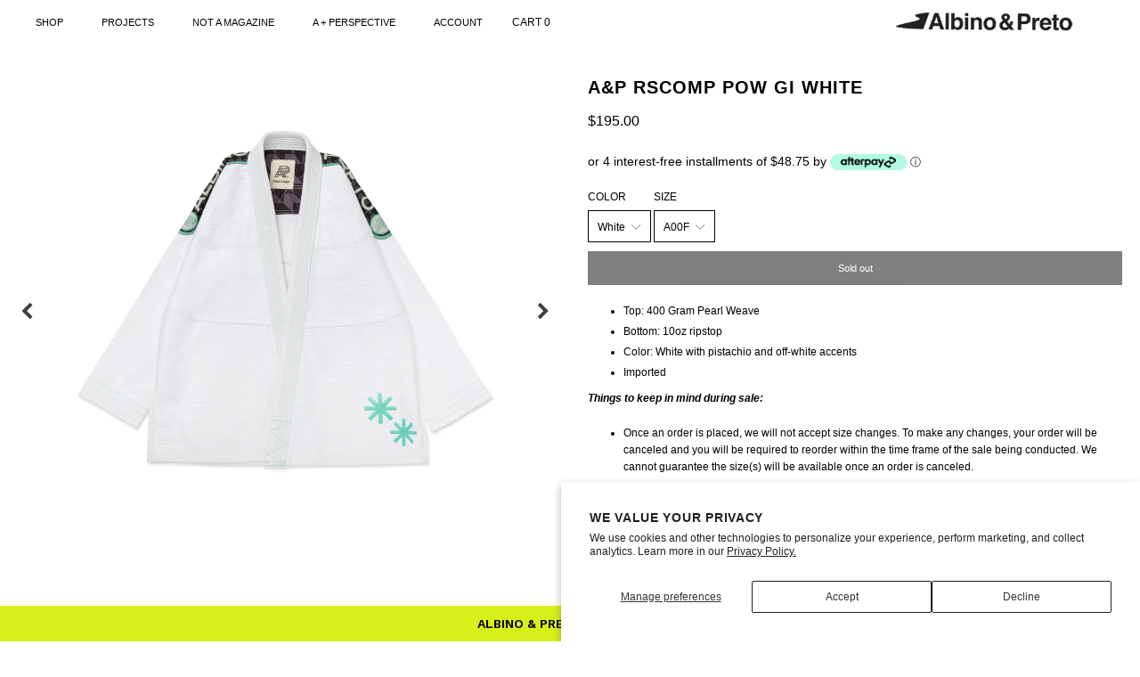

--- FILE ---
content_type: text/html; charset=utf-8
request_url: https://www.albinoandpreto.com/products/a-p-rscomp-pow-gi-white?variant=40246414901346
body_size: 32747
content:
<!doctype html>
<!--[if IE 9]> <html class="ie9 no-js" lang="en"> <![endif]-->
<!--[if (gt IE 9)|!(IE)]><!--> <html class="no-js" lang="en"> <!--<![endif]-->
<head>
  <script type="application/vnd.locksmith+json" data-locksmith>{"version":"v256","locked":false,"initialized":true,"scope":"product","access_granted":true,"access_denied":false,"requires_customer":false,"manual_lock":false,"remote_lock":false,"has_timeout":false,"remote_rendered":null,"hide_resource":false,"hide_links_to_resource":false,"transparent":true,"locks":{"all":[],"opened":[]},"keys":[],"keys_signature":"40cc62d8720333555512ff150a18028a6d8f07378ef50b698512792e80d7ea2f","state":{"template":"product","theme":80304865378,"product":"a-p-rscomp-pow-gi-white","collection":null,"page":null,"blog":null,"article":null,"app":null},"now":1769914029,"path":"\/products\/a-p-rscomp-pow-gi-white","locale_root_url":"\/","canonical_url":"https:\/\/www.albinoandpreto.com\/products\/a-p-rscomp-pow-gi-white","customer_id":null,"customer_id_signature":"40cc62d8720333555512ff150a18028a6d8f07378ef50b698512792e80d7ea2f","cart":null}</script><script data-locksmith>!function(){undefined;!function(){var s=window.Locksmith={},e=document.querySelector('script[type="application/vnd.locksmith+json"]'),n=e&&e.innerHTML;if(s.state={},s.util={},s.loading=!1,n)try{s.state=JSON.parse(n)}catch(d){}if(document.addEventListener&&document.querySelector){var o,i,a,t=[76,79,67,75,83,77,73,84,72,49,49],c=function(){i=t.slice(0)},l="style",r=function(e){e&&27!==e.keyCode&&"click"!==e.type||(document.removeEventListener("keydown",r),document.removeEventListener("click",r),o&&document.body.removeChild(o),o=null)};c(),document.addEventListener("keyup",function(e){if(e.keyCode===i[0]){if(clearTimeout(a),i.shift(),0<i.length)return void(a=setTimeout(c,1e3));c(),r(),(o=document.createElement("div"))[l].width="50%",o[l].maxWidth="1000px",o[l].height="85%",o[l].border="1px rgba(0, 0, 0, 0.2) solid",o[l].background="rgba(255, 255, 255, 0.99)",o[l].borderRadius="4px",o[l].position="fixed",o[l].top="50%",o[l].left="50%",o[l].transform="translateY(-50%) translateX(-50%)",o[l].boxShadow="0 2px 5px rgba(0, 0, 0, 0.3), 0 0 100vh 100vw rgba(0, 0, 0, 0.5)",o[l].zIndex="2147483645";var t=document.createElement("textarea");t.value=JSON.stringify(JSON.parse(n),null,2),t[l].border="none",t[l].display="block",t[l].boxSizing="border-box",t[l].width="100%",t[l].height="100%",t[l].background="transparent",t[l].padding="22px",t[l].fontFamily="monospace",t[l].fontSize="14px",t[l].color="#333",t[l].resize="none",t[l].outline="none",t.readOnly=!0,o.appendChild(t),document.body.appendChild(o),t.addEventListener("click",function(e){e.stopImmediatePropagation()}),t.select(),document.addEventListener("keydown",r),document.addEventListener("click",r)}})}s.isEmbedded=-1!==window.location.search.indexOf("_ab=0&_fd=0&_sc=1"),s.path=s.state.path||window.location.pathname,s.basePath=s.state.locale_root_url.concat("/apps/locksmith").replace(/^\/\//,"/"),s.reloading=!1,s.util.console=window.console||{log:function(){},error:function(){}},s.util.makeUrl=function(e,t){var n,o=s.basePath+e,i=[],a=s.cache();for(n in a)i.push(n+"="+encodeURIComponent(a[n]));for(n in t)i.push(n+"="+encodeURIComponent(t[n]));return s.state.customer_id&&(i.push("customer_id="+encodeURIComponent(s.state.customer_id)),i.push("customer_id_signature="+encodeURIComponent(s.state.customer_id_signature))),o+=(-1===o.indexOf("?")?"?":"&")+i.join("&")},s._initializeCallbacks=[],s.on=function(e,t){if("initialize"!==e)throw'Locksmith.on() currently only supports the "initialize" event';s._initializeCallbacks.push(t)},s.initializeSession=function(e){if(!s.isEmbedded){var t=!1,n=!0,o=!0;(e=e||{}).silent&&(o=n=!(t=!0)),s.ping({silent:t,spinner:n,reload:o,callback:function(){s._initializeCallbacks.forEach(function(e){e()})}})}},s.cache=function(e){var t={};try{var n=function i(e){return(document.cookie.match("(^|; )"+e+"=([^;]*)")||0)[2]};t=JSON.parse(decodeURIComponent(n("locksmith-params")||"{}"))}catch(d){}if(e){for(var o in e)t[o]=e[o];document.cookie="locksmith-params=; expires=Thu, 01 Jan 1970 00:00:00 GMT; path=/",document.cookie="locksmith-params="+encodeURIComponent(JSON.stringify(t))+"; path=/"}return t},s.cache.cart=s.state.cart,s.cache.cartLastSaved=null,s.params=s.cache(),s.util.reload=function(){s.reloading=!0;try{window.location.href=window.location.href.replace(/#.*/,"")}catch(d){s.util.console.error("Preferred reload method failed",d),window.location.reload()}},s.cache.saveCart=function(e){if(!s.cache.cart||s.cache.cart===s.cache.cartLastSaved)return e?e():null;var t=s.cache.cartLastSaved;s.cache.cartLastSaved=s.cache.cart,fetch("/cart/update.js",{method:"POST",headers:{"Content-Type":"application/json",Accept:"application/json"},body:JSON.stringify({attributes:{locksmith:s.cache.cart}})}).then(function(e){if(!e.ok)throw new Error("Cart update failed: "+e.status);return e.json()}).then(function(){e&&e()})["catch"](function(e){if(s.cache.cartLastSaved=t,!s.reloading)throw e})},s.util.spinnerHTML='<style>body{background:#FFF}@keyframes spin{from{transform:rotate(0deg)}to{transform:rotate(360deg)}}#loading{display:flex;width:100%;height:50vh;color:#777;align-items:center;justify-content:center}#loading .spinner{display:block;animation:spin 600ms linear infinite;position:relative;width:50px;height:50px}#loading .spinner-ring{stroke:currentColor;stroke-dasharray:100%;stroke-width:2px;stroke-linecap:round;fill:none}</style><div id="loading"><div class="spinner"><svg width="100%" height="100%"><svg preserveAspectRatio="xMinYMin"><circle class="spinner-ring" cx="50%" cy="50%" r="45%"></circle></svg></svg></div></div>',s.util.clobberBody=function(e){document.body.innerHTML=e},s.util.clobberDocument=function(e){e.responseText&&(e=e.responseText),document.documentElement&&document.removeChild(document.documentElement);var t=document.open("text/html","replace");t.writeln(e),t.close(),setTimeout(function(){var e=t.querySelector("[autofocus]");e&&e.focus()},100)},s.util.serializeForm=function(e){if(e&&"FORM"===e.nodeName){var t,n,o={};for(t=e.elements.length-1;0<=t;t-=1)if(""!==e.elements[t].name)switch(e.elements[t].nodeName){case"INPUT":switch(e.elements[t].type){default:case"text":case"hidden":case"password":case"button":case"reset":case"submit":o[e.elements[t].name]=e.elements[t].value;break;case"checkbox":case"radio":e.elements[t].checked&&(o[e.elements[t].name]=e.elements[t].value);break;case"file":}break;case"TEXTAREA":o[e.elements[t].name]=e.elements[t].value;break;case"SELECT":switch(e.elements[t].type){case"select-one":o[e.elements[t].name]=e.elements[t].value;break;case"select-multiple":for(n=e.elements[t].options.length-1;0<=n;n-=1)e.elements[t].options[n].selected&&(o[e.elements[t].name]=e.elements[t].options[n].value)}break;case"BUTTON":switch(e.elements[t].type){case"reset":case"submit":case"button":o[e.elements[t].name]=e.elements[t].value}}return o}},s.util.on=function(e,a,s,t){t=t||document;var c="locksmith-"+e+a,n=function(e){var t=e.target,n=e.target.parentElement,o=t&&t.className&&(t.className.baseVal||t.className)||"",i=n&&n.className&&(n.className.baseVal||n.className)||"";("string"==typeof o&&-1!==o.split(/\s+/).indexOf(a)||"string"==typeof i&&-1!==i.split(/\s+/).indexOf(a))&&!e[c]&&(e[c]=!0,s(e))};t.attachEvent?t.attachEvent(e,n):t.addEventListener(e,n,!1)},s.util.enableActions=function(e){s.util.on("click","locksmith-action",function(e){e.preventDefault();var t=e.target;t.dataset.confirmWith&&!confirm(t.dataset.confirmWith)||(t.disabled=!0,t.innerText=t.dataset.disableWith,s.post("/action",t.dataset.locksmithParams,{spinner:!1,type:"text",success:function(e){(e=JSON.parse(e.responseText)).message&&alert(e.message),s.util.reload()}}))},e)},s.util.inject=function(e,t){var n=["data","locksmith","append"];if(-1!==t.indexOf(n.join("-"))){var o=document.createElement("div");o.innerHTML=t,e.appendChild(o)}else e.innerHTML=t;var i,a,s=e.querySelectorAll("script");for(a=0;a<s.length;++a){i=s[a];var c=document.createElement("script");if(i.type&&(c.type=i.type),i.src)c.src=i.src;else{var l=document.createTextNode(i.innerHTML);c.appendChild(l)}e.appendChild(c)}var r=e.querySelector("[autofocus]");r&&r.focus()},s.post=function(e,t,n){!1!==(n=n||{}).spinner&&s.util.clobberBody(s.util.spinnerHTML);var o={};n.container===document?(o.layout=1,n.success=function(e){s.util.clobberDocument(e)}):n.container&&(o.layout=0,n.success=function(e){var t=document.getElementById(n.container);s.util.inject(t,e),t.id===t.firstChild.id&&t.parentElement.replaceChild(t.firstChild,t)}),n.form_type&&(t.form_type=n.form_type),n.include_layout_classes!==undefined&&(t.include_layout_classes=n.include_layout_classes),n.lock_id!==undefined&&(t.lock_id=n.lock_id),s.loading=!0;var i=s.util.makeUrl(e,o),a="json"===n.type||"text"===n.type;fetch(i,{method:"POST",headers:{"Content-Type":"application/json",Accept:a?"application/json":"text/html"},body:JSON.stringify(t)}).then(function(e){if(!e.ok)throw new Error("Request failed: "+e.status);return e.text()}).then(function(e){var t=n.success||s.util.clobberDocument;t(a?{responseText:e}:e)})["catch"](function(e){if(!s.reloading)if("dashboard.weglot.com"!==window.location.host){if(!n.silent)throw alert("Something went wrong! Please refresh and try again."),e;console.error(e)}else console.error(e)})["finally"](function(){s.loading=!1})},s.postResource=function(e,t){e.path=s.path,e.search=window.location.search,e.state=s.state,e.passcode&&(e.passcode=e.passcode.trim()),e.email&&(e.email=e.email.trim()),e.state.cart=s.cache.cart,e.locksmith_json=s.jsonTag,e.locksmith_json_signature=s.jsonTagSignature,s.post("/resource",e,t)},s.ping=function(e){if(!s.isEmbedded){e=e||{};s.post("/ping",{path:s.path,search:window.location.search,state:s.state},{spinner:!!e.spinner,silent:"undefined"==typeof e.silent||e.silent,type:"text",success:function(e){e&&e.responseText?(e=JSON.parse(e.responseText)).messages&&0<e.messages.length&&s.showMessages(e.messages):console.error("[Locksmith] Invalid result in ping callback:",e)}})}},s.timeoutMonitor=function(){var e=s.cache.cart;s.ping({callback:function(){e!==s.cache.cart||setTimeout(function(){s.timeoutMonitor()},6e4)}})},s.showMessages=function(e){var t=document.createElement("div");t.style.position="fixed",t.style.left=0,t.style.right=0,t.style.bottom="-50px",t.style.opacity=0,t.style.background="#191919",t.style.color="#ddd",t.style.transition="bottom 0.2s, opacity 0.2s",t.style.zIndex=999999,t.innerHTML="        <style>          .locksmith-ab .locksmith-b { display: none; }          .locksmith-ab.toggled .locksmith-b { display: flex; }          .locksmith-ab.toggled .locksmith-a { display: none; }          .locksmith-flex { display: flex; flex-wrap: wrap; justify-content: space-between; align-items: center; padding: 10px 20px; }          .locksmith-message + .locksmith-message { border-top: 1px #555 solid; }          .locksmith-message a { color: inherit; font-weight: bold; }          .locksmith-message a:hover { color: inherit; opacity: 0.8; }          a.locksmith-ab-toggle { font-weight: inherit; text-decoration: underline; }          .locksmith-text { flex-grow: 1; }          .locksmith-cta { flex-grow: 0; text-align: right; }          .locksmith-cta button { transform: scale(0.8); transform-origin: left; }          .locksmith-cta > * { display: block; }          .locksmith-cta > * + * { margin-top: 10px; }          .locksmith-message a.locksmith-close { flex-grow: 0; text-decoration: none; margin-left: 15px; font-size: 30px; font-family: monospace; display: block; padding: 2px 10px; }                    @media screen and (max-width: 600px) {            .locksmith-wide-only { display: none !important; }            .locksmith-flex { padding: 0 15px; }            .locksmith-flex > * { margin-top: 5px; margin-bottom: 5px; }            .locksmith-cta { text-align: left; }          }                    @media screen and (min-width: 601px) {            .locksmith-narrow-only { display: none !important; }          }        </style>      "+e.map(function(e){return'<div class="locksmith-message">'+e+"</div>"}).join(""),document.body.appendChild(t),document.body.style.position="relative",document.body.parentElement.style.paddingBottom=t.offsetHeight+"px",setTimeout(function(){t.style.bottom=0,t.style.opacity=1},50),s.util.on("click","locksmith-ab-toggle",function(e){e.preventDefault();for(var t=e.target.parentElement;-1===t.className.split(" ").indexOf("locksmith-ab");)t=t.parentElement;-1!==t.className.split(" ").indexOf("toggled")?t.className=t.className.replace("toggled",""):t.className=t.className+" toggled"}),s.util.enableActions(t)}}()}();</script>
      <script data-locksmith>Locksmith.cache.cart=null</script>

  <script data-locksmith>Locksmith.jsonTag="{\"version\":\"v256\",\"locked\":false,\"initialized\":true,\"scope\":\"product\",\"access_granted\":true,\"access_denied\":false,\"requires_customer\":false,\"manual_lock\":false,\"remote_lock\":false,\"has_timeout\":false,\"remote_rendered\":null,\"hide_resource\":false,\"hide_links_to_resource\":false,\"transparent\":true,\"locks\":{\"all\":[],\"opened\":[]},\"keys\":[],\"keys_signature\":\"40cc62d8720333555512ff150a18028a6d8f07378ef50b698512792e80d7ea2f\",\"state\":{\"template\":\"product\",\"theme\":80304865378,\"product\":\"a-p-rscomp-pow-gi-white\",\"collection\":null,\"page\":null,\"blog\":null,\"article\":null,\"app\":null},\"now\":1769914029,\"path\":\"\\\/products\\\/a-p-rscomp-pow-gi-white\",\"locale_root_url\":\"\\\/\",\"canonical_url\":\"https:\\\/\\\/www.albinoandpreto.com\\\/products\\\/a-p-rscomp-pow-gi-white\",\"customer_id\":null,\"customer_id_signature\":\"40cc62d8720333555512ff150a18028a6d8f07378ef50b698512792e80d7ea2f\",\"cart\":null}";Locksmith.jsonTagSignature="4021b0b17d19b8946ba100db7b36251908e7d41cad7d7fb4a2570ccd362bc2aa"</script>
  <!-- Google tag (gtag.js) -->
  <script async src="https://www.googletagmanager.com/gtag/js?id=G-4QF19MYLVY"></script>
  <script>
    window.dataLayer = window.dataLayer || [];
    function gtag(){dataLayer.push(arguments);}
    gtag('js', new Date());
  
    gtag('config', 'G-4QF19MYLVY');
  </script>
  <meta name="google-site-verification" content="TTVza1FewS_dK1C6MpEJGxeBkBa_--up-iCrU6RjG2g" />
  <meta charset="utf-8">
  <meta http-equiv="X-UA-Compatible" content="IE=edge,chrome=1">
  <meta name="viewport" content="width=device-width, initial-scale=1, maximum-scale=1, user-scalable=0">
  <meta name="theme-color" content="#000000">
  <link rel="canonical" href="https://www.albinoandpreto.com/products/a-p-rscomp-pow-gi-white">

  
    <link rel="shortcut icon" href="//www.albinoandpreto.com/cdn/shop/files/Screenshot_2024-02-01_at_4.59.10_PM_32x32.png?v=1706835564" type="image/png">
  

  
  <title>
    A&amp;P RSCOMP POW GI WHITE
    
    
    
      &ndash; ALBINO &amp; PRETO
    
  </title>

  
<meta name="description" content="Top: 400 Gram Pearl Weave Bottom: 10oz ripstop  Color: White with pistachio and off-white accents Imported Things to keep in mind during sale: Once an order is placed, we will not accept size changes. To make any changes, your order will be canceled and you will be required to reorder within the time frame of the sale ">

  
  

  <!-- /snippets/social-meta-tags.liquid -->
<meta property="og:site_name" content="ALBINO &amp; PRETO">
<meta property="og:url" content="https://www.albinoandpreto.com/products/a-p-rscomp-pow-gi-white"><meta property="og:title" content="A&P RSCOMP POW GI WHITE">
<meta property="og:type" content="product">
<meta property="og:description" content="Top: 400 Gram Pearl Weave Bottom: 10oz ripstop  Color: White with pistachio and off-white accents Imported Things to keep in mind during sale: Once an order is placed, we will not accept size changes. To make any changes, your order will be canceled and you will be required to reorder within the time frame of the sale ">
<meta property="og:price:amount" content="195.00">
<meta property="og:price:currency" content="USD">
<meta property="og:image" content="http://www.albinoandpreto.com/cdn/shop/files/AP_RSCO_0099_1024x1024.jpg?v=1685384222"><meta property="og:image" content="http://www.albinoandpreto.com/cdn/shop/files/AP_RSCO_0104_1024x1024.jpg?v=1685384222"><meta property="og:image" content="http://www.albinoandpreto.com/cdn/shop/files/AP_RSCO_0112_1024x1024.jpg?v=1685384222">
<meta property="og:image:secure_url" content="https://www.albinoandpreto.com/cdn/shop/files/AP_RSCO_0099_1024x1024.jpg?v=1685384222"><meta property="og:image:secure_url" content="https://www.albinoandpreto.com/cdn/shop/files/AP_RSCO_0104_1024x1024.jpg?v=1685384222"><meta property="og:image:secure_url" content="https://www.albinoandpreto.com/cdn/shop/files/AP_RSCO_0112_1024x1024.jpg?v=1685384222">

<meta name="twitter:site" content="@albinoandpreto">
<meta name="twitter:card" content="summary_large_image"><meta name="twitter:title" content="A&P RSCOMP POW GI WHITE">
<meta name="twitter:description" content="Top: 400 Gram Pearl Weave Bottom: 10oz ripstop  Color: White with pistachio and off-white accents Imported Things to keep in mind during sale: Once an order is placed, we will not accept size changes. To make any changes, your order will be canceled and you will be required to reorder within the time frame of the sale ">


  <link href="//www.albinoandpreto.com/cdn/shop/t/15/assets/theme.scss.css?v=111156846967588079571769810459" rel="stylesheet" type="text/css" media="all" />
  <link href="//www.albinoandpreto.com/cdn/shop/t/15/assets/custom.scss.css?v=32230175774323517881602111100" rel="stylesheet" type="text/css" media="all" />
  



  <script>
    var theme = {
      strings: {
        addToCart: "Add to cart",
        soldOut: "Sold out",
        unavailable: "Unavailable",
        showMore: "Show More",
        showLess: "Show Less"
      },
      moneyFormat: "${{amount}}"
    }

    document.documentElement.className = document.documentElement.className.replace('no-js', 'js');
  </script>
  <script src="//ajax.googleapis.com/ajax/libs/jquery/1.11.0/jquery.min.js" type="text/javascript"></script>
  <!--[if (lte IE 9) ]><script src="//www.albinoandpreto.com/cdn/shop/t/15/assets/match-media.min.js?v=22265819453975888031588852592" type="text/javascript"></script><![endif]-->

  

  <script src="//www.albinoandpreto.com/cdn/shop/t/15/assets/vendor.js?v=94225047297564742621588852597" type="text/javascript"></script>
  <script src="//www.albinoandpreto.com/cdn/shop/t/15/assets/theme.js?v=3259515818587863891588852610" type="text/javascript"></script>
  <script src="//www.albinoandpreto.com/cdn/shop/t/15/assets/slick.min.js?v=112764199730324443231588852594" type="text/javascript"></script>
  <script src="//www.albinoandpreto.com/cdn/shop/t/15/assets/sticky-kit.js?v=123298292663602788721588852595" type="text/javascript"></script>
  <script src="//www.albinoandpreto.com/cdn/shop/t/15/assets/custom.js?v=109004150174384169741589204829" type="text/javascript"></script>
  <script>window.performance && window.performance.mark && window.performance.mark('shopify.content_for_header.start');</script><meta name="facebook-domain-verification" content="sywl380vm7j9nlkuf4f7krp1jht6xs">
<meta id="shopify-digital-wallet" name="shopify-digital-wallet" content="/1007222/digital_wallets/dialog">
<meta name="shopify-checkout-api-token" content="d80cd00bd4ac38034dfbec89fa699d98">
<meta id="in-context-paypal-metadata" data-shop-id="1007222" data-venmo-supported="true" data-environment="production" data-locale="en_US" data-paypal-v4="true" data-currency="USD">
<link rel="alternate" type="application/json+oembed" href="https://www.albinoandpreto.com/products/a-p-rscomp-pow-gi-white.oembed">
<script async="async" src="/checkouts/internal/preloads.js?locale=en-US"></script>
<link rel="preconnect" href="https://shop.app" crossorigin="anonymous">
<script async="async" src="https://shop.app/checkouts/internal/preloads.js?locale=en-US&shop_id=1007222" crossorigin="anonymous"></script>
<script id="apple-pay-shop-capabilities" type="application/json">{"shopId":1007222,"countryCode":"US","currencyCode":"USD","merchantCapabilities":["supports3DS"],"merchantId":"gid:\/\/shopify\/Shop\/1007222","merchantName":"ALBINO \u0026 PRETO","requiredBillingContactFields":["postalAddress","email","phone"],"requiredShippingContactFields":["postalAddress","email","phone"],"shippingType":"shipping","supportedNetworks":["visa","masterCard","amex","discover","elo","jcb"],"total":{"type":"pending","label":"ALBINO \u0026 PRETO","amount":"1.00"},"shopifyPaymentsEnabled":true,"supportsSubscriptions":true}</script>
<script id="shopify-features" type="application/json">{"accessToken":"d80cd00bd4ac38034dfbec89fa699d98","betas":["rich-media-storefront-analytics"],"domain":"www.albinoandpreto.com","predictiveSearch":true,"shopId":1007222,"locale":"en"}</script>
<script>var Shopify = Shopify || {};
Shopify.shop = "albinopreta.myshopify.com";
Shopify.locale = "en";
Shopify.currency = {"active":"USD","rate":"1.0"};
Shopify.country = "US";
Shopify.theme = {"name":"Albinoandpreto [Size chart + Blog page]","id":80304865378,"schema_name":"Mega 2.0","schema_version":"2.0","theme_store_id":null,"role":"main"};
Shopify.theme.handle = "null";
Shopify.theme.style = {"id":null,"handle":null};
Shopify.cdnHost = "www.albinoandpreto.com/cdn";
Shopify.routes = Shopify.routes || {};
Shopify.routes.root = "/";</script>
<script type="module">!function(o){(o.Shopify=o.Shopify||{}).modules=!0}(window);</script>
<script>!function(o){function n(){var o=[];function n(){o.push(Array.prototype.slice.apply(arguments))}return n.q=o,n}var t=o.Shopify=o.Shopify||{};t.loadFeatures=n(),t.autoloadFeatures=n()}(window);</script>
<script>
  window.ShopifyPay = window.ShopifyPay || {};
  window.ShopifyPay.apiHost = "shop.app\/pay";
  window.ShopifyPay.redirectState = null;
</script>
<script id="shop-js-analytics" type="application/json">{"pageType":"product"}</script>
<script defer="defer" async type="module" src="//www.albinoandpreto.com/cdn/shopifycloud/shop-js/modules/v2/client.init-shop-cart-sync_BN7fPSNr.en.esm.js"></script>
<script defer="defer" async type="module" src="//www.albinoandpreto.com/cdn/shopifycloud/shop-js/modules/v2/chunk.common_Cbph3Kss.esm.js"></script>
<script defer="defer" async type="module" src="//www.albinoandpreto.com/cdn/shopifycloud/shop-js/modules/v2/chunk.modal_DKumMAJ1.esm.js"></script>
<script type="module">
  await import("//www.albinoandpreto.com/cdn/shopifycloud/shop-js/modules/v2/client.init-shop-cart-sync_BN7fPSNr.en.esm.js");
await import("//www.albinoandpreto.com/cdn/shopifycloud/shop-js/modules/v2/chunk.common_Cbph3Kss.esm.js");
await import("//www.albinoandpreto.com/cdn/shopifycloud/shop-js/modules/v2/chunk.modal_DKumMAJ1.esm.js");

  window.Shopify.SignInWithShop?.initShopCartSync?.({"fedCMEnabled":true,"windoidEnabled":true});

</script>
<script>
  window.Shopify = window.Shopify || {};
  if (!window.Shopify.featureAssets) window.Shopify.featureAssets = {};
  window.Shopify.featureAssets['shop-js'] = {"shop-cart-sync":["modules/v2/client.shop-cart-sync_CJVUk8Jm.en.esm.js","modules/v2/chunk.common_Cbph3Kss.esm.js","modules/v2/chunk.modal_DKumMAJ1.esm.js"],"init-fed-cm":["modules/v2/client.init-fed-cm_7Fvt41F4.en.esm.js","modules/v2/chunk.common_Cbph3Kss.esm.js","modules/v2/chunk.modal_DKumMAJ1.esm.js"],"init-shop-email-lookup-coordinator":["modules/v2/client.init-shop-email-lookup-coordinator_Cc088_bR.en.esm.js","modules/v2/chunk.common_Cbph3Kss.esm.js","modules/v2/chunk.modal_DKumMAJ1.esm.js"],"init-windoid":["modules/v2/client.init-windoid_hPopwJRj.en.esm.js","modules/v2/chunk.common_Cbph3Kss.esm.js","modules/v2/chunk.modal_DKumMAJ1.esm.js"],"shop-button":["modules/v2/client.shop-button_B0jaPSNF.en.esm.js","modules/v2/chunk.common_Cbph3Kss.esm.js","modules/v2/chunk.modal_DKumMAJ1.esm.js"],"shop-cash-offers":["modules/v2/client.shop-cash-offers_DPIskqss.en.esm.js","modules/v2/chunk.common_Cbph3Kss.esm.js","modules/v2/chunk.modal_DKumMAJ1.esm.js"],"shop-toast-manager":["modules/v2/client.shop-toast-manager_CK7RT69O.en.esm.js","modules/v2/chunk.common_Cbph3Kss.esm.js","modules/v2/chunk.modal_DKumMAJ1.esm.js"],"init-shop-cart-sync":["modules/v2/client.init-shop-cart-sync_BN7fPSNr.en.esm.js","modules/v2/chunk.common_Cbph3Kss.esm.js","modules/v2/chunk.modal_DKumMAJ1.esm.js"],"init-customer-accounts-sign-up":["modules/v2/client.init-customer-accounts-sign-up_CfPf4CXf.en.esm.js","modules/v2/client.shop-login-button_DeIztwXF.en.esm.js","modules/v2/chunk.common_Cbph3Kss.esm.js","modules/v2/chunk.modal_DKumMAJ1.esm.js"],"pay-button":["modules/v2/client.pay-button_CgIwFSYN.en.esm.js","modules/v2/chunk.common_Cbph3Kss.esm.js","modules/v2/chunk.modal_DKumMAJ1.esm.js"],"init-customer-accounts":["modules/v2/client.init-customer-accounts_DQ3x16JI.en.esm.js","modules/v2/client.shop-login-button_DeIztwXF.en.esm.js","modules/v2/chunk.common_Cbph3Kss.esm.js","modules/v2/chunk.modal_DKumMAJ1.esm.js"],"avatar":["modules/v2/client.avatar_BTnouDA3.en.esm.js"],"init-shop-for-new-customer-accounts":["modules/v2/client.init-shop-for-new-customer-accounts_CsZy_esa.en.esm.js","modules/v2/client.shop-login-button_DeIztwXF.en.esm.js","modules/v2/chunk.common_Cbph3Kss.esm.js","modules/v2/chunk.modal_DKumMAJ1.esm.js"],"shop-follow-button":["modules/v2/client.shop-follow-button_BRMJjgGd.en.esm.js","modules/v2/chunk.common_Cbph3Kss.esm.js","modules/v2/chunk.modal_DKumMAJ1.esm.js"],"checkout-modal":["modules/v2/client.checkout-modal_B9Drz_yf.en.esm.js","modules/v2/chunk.common_Cbph3Kss.esm.js","modules/v2/chunk.modal_DKumMAJ1.esm.js"],"shop-login-button":["modules/v2/client.shop-login-button_DeIztwXF.en.esm.js","modules/v2/chunk.common_Cbph3Kss.esm.js","modules/v2/chunk.modal_DKumMAJ1.esm.js"],"lead-capture":["modules/v2/client.lead-capture_DXYzFM3R.en.esm.js","modules/v2/chunk.common_Cbph3Kss.esm.js","modules/v2/chunk.modal_DKumMAJ1.esm.js"],"shop-login":["modules/v2/client.shop-login_CA5pJqmO.en.esm.js","modules/v2/chunk.common_Cbph3Kss.esm.js","modules/v2/chunk.modal_DKumMAJ1.esm.js"],"payment-terms":["modules/v2/client.payment-terms_BxzfvcZJ.en.esm.js","modules/v2/chunk.common_Cbph3Kss.esm.js","modules/v2/chunk.modal_DKumMAJ1.esm.js"]};
</script>
<script>(function() {
  var isLoaded = false;
  function asyncLoad() {
    if (isLoaded) return;
    isLoaded = true;
    var urls = ["https:\/\/chimpstatic.com\/mcjs-connected\/js\/users\/c2ea5d970a345b92e27d17daa\/e4b0b6b4bb1862abb94e62981.js?shop=albinopreta.myshopify.com","\/\/www.powr.io\/powr.js?powr-token=albinopreta.myshopify.com\u0026external-type=shopify\u0026shop=albinopreta.myshopify.com","https:\/\/static.klaviyo.com\/onsite\/js\/klaviyo.js?company_id=Lsz6Mh\u0026shop=albinopreta.myshopify.com","https:\/\/static.klaviyo.com\/onsite\/js\/klaviyo.js?company_id=Lsz6Mh\u0026shop=albinopreta.myshopify.com","https:\/\/cdn.adscale.com\/static\/ecom_js\/albinopreta\/add_item_to_cart.js?ver=20230719\u0026shop=albinopreta.myshopify.com","https:\/\/cdn-loyalty.yotpo.com\/loader\/rncjKdnF6yq-Bj-JqN3ZPA.js?shop=albinopreta.myshopify.com","https:\/\/cdn.tapcart.com\/webbridge-sdk\/webbridge.umd.js?shop=albinopreta.myshopify.com","https:\/\/shopify-extension.getredo.com\/main.js?widget_id=g0vd1rnpckcchfp\u0026shop=albinopreta.myshopify.com"];
    for (var i = 0; i < urls.length; i++) {
      var s = document.createElement('script');
      s.type = 'text/javascript';
      s.async = true;
      s.src = urls[i];
      var x = document.getElementsByTagName('script')[0];
      x.parentNode.insertBefore(s, x);
    }
  };
  if(window.attachEvent) {
    window.attachEvent('onload', asyncLoad);
  } else {
    window.addEventListener('load', asyncLoad, false);
  }
})();</script>
<script id="__st">var __st={"a":1007222,"offset":-28800,"reqid":"cf2fd8e9-d669-43dd-bcf6-a292e2245639-1769914028","pageurl":"www.albinoandpreto.com\/products\/a-p-rscomp-pow-gi-white?variant=40246414901346","u":"f0c1ca525b90","p":"product","rtyp":"product","rid":6840175722594};</script>
<script>window.ShopifyPaypalV4VisibilityTracking = true;</script>
<script id="captcha-bootstrap">!function(){'use strict';const t='contact',e='account',n='new_comment',o=[[t,t],['blogs',n],['comments',n],[t,'customer']],c=[[e,'customer_login'],[e,'guest_login'],[e,'recover_customer_password'],[e,'create_customer']],r=t=>t.map((([t,e])=>`form[action*='/${t}']:not([data-nocaptcha='true']) input[name='form_type'][value='${e}']`)).join(','),a=t=>()=>t?[...document.querySelectorAll(t)].map((t=>t.form)):[];function s(){const t=[...o],e=r(t);return a(e)}const i='password',u='form_key',d=['recaptcha-v3-token','g-recaptcha-response','h-captcha-response',i],f=()=>{try{return window.sessionStorage}catch{return}},m='__shopify_v',_=t=>t.elements[u];function p(t,e,n=!1){try{const o=window.sessionStorage,c=JSON.parse(o.getItem(e)),{data:r}=function(t){const{data:e,action:n}=t;return t[m]||n?{data:e,action:n}:{data:t,action:n}}(c);for(const[e,n]of Object.entries(r))t.elements[e]&&(t.elements[e].value=n);n&&o.removeItem(e)}catch(o){console.error('form repopulation failed',{error:o})}}const l='form_type',E='cptcha';function T(t){t.dataset[E]=!0}const w=window,h=w.document,L='Shopify',v='ce_forms',y='captcha';let A=!1;((t,e)=>{const n=(g='f06e6c50-85a8-45c8-87d0-21a2b65856fe',I='https://cdn.shopify.com/shopifycloud/storefront-forms-hcaptcha/ce_storefront_forms_captcha_hcaptcha.v1.5.2.iife.js',D={infoText:'Protected by hCaptcha',privacyText:'Privacy',termsText:'Terms'},(t,e,n)=>{const o=w[L][v],c=o.bindForm;if(c)return c(t,g,e,D).then(n);var r;o.q.push([[t,g,e,D],n]),r=I,A||(h.body.append(Object.assign(h.createElement('script'),{id:'captcha-provider',async:!0,src:r})),A=!0)});var g,I,D;w[L]=w[L]||{},w[L][v]=w[L][v]||{},w[L][v].q=[],w[L][y]=w[L][y]||{},w[L][y].protect=function(t,e){n(t,void 0,e),T(t)},Object.freeze(w[L][y]),function(t,e,n,w,h,L){const[v,y,A,g]=function(t,e,n){const i=e?o:[],u=t?c:[],d=[...i,...u],f=r(d),m=r(i),_=r(d.filter((([t,e])=>n.includes(e))));return[a(f),a(m),a(_),s()]}(w,h,L),I=t=>{const e=t.target;return e instanceof HTMLFormElement?e:e&&e.form},D=t=>v().includes(t);t.addEventListener('submit',(t=>{const e=I(t);if(!e)return;const n=D(e)&&!e.dataset.hcaptchaBound&&!e.dataset.recaptchaBound,o=_(e),c=g().includes(e)&&(!o||!o.value);(n||c)&&t.preventDefault(),c&&!n&&(function(t){try{if(!f())return;!function(t){const e=f();if(!e)return;const n=_(t);if(!n)return;const o=n.value;o&&e.removeItem(o)}(t);const e=Array.from(Array(32),(()=>Math.random().toString(36)[2])).join('');!function(t,e){_(t)||t.append(Object.assign(document.createElement('input'),{type:'hidden',name:u})),t.elements[u].value=e}(t,e),function(t,e){const n=f();if(!n)return;const o=[...t.querySelectorAll(`input[type='${i}']`)].map((({name:t})=>t)),c=[...d,...o],r={};for(const[a,s]of new FormData(t).entries())c.includes(a)||(r[a]=s);n.setItem(e,JSON.stringify({[m]:1,action:t.action,data:r}))}(t,e)}catch(e){console.error('failed to persist form',e)}}(e),e.submit())}));const S=(t,e)=>{t&&!t.dataset[E]&&(n(t,e.some((e=>e===t))),T(t))};for(const o of['focusin','change'])t.addEventListener(o,(t=>{const e=I(t);D(e)&&S(e,y())}));const B=e.get('form_key'),M=e.get(l),P=B&&M;t.addEventListener('DOMContentLoaded',(()=>{const t=y();if(P)for(const e of t)e.elements[l].value===M&&p(e,B);[...new Set([...A(),...v().filter((t=>'true'===t.dataset.shopifyCaptcha))])].forEach((e=>S(e,t)))}))}(h,new URLSearchParams(w.location.search),n,t,e,['guest_login'])})(!0,!0)}();</script>
<script integrity="sha256-4kQ18oKyAcykRKYeNunJcIwy7WH5gtpwJnB7kiuLZ1E=" data-source-attribution="shopify.loadfeatures" defer="defer" src="//www.albinoandpreto.com/cdn/shopifycloud/storefront/assets/storefront/load_feature-a0a9edcb.js" crossorigin="anonymous"></script>
<script crossorigin="anonymous" defer="defer" src="//www.albinoandpreto.com/cdn/shopifycloud/storefront/assets/shopify_pay/storefront-65b4c6d7.js?v=20250812"></script>
<script data-source-attribution="shopify.dynamic_checkout.dynamic.init">var Shopify=Shopify||{};Shopify.PaymentButton=Shopify.PaymentButton||{isStorefrontPortableWallets:!0,init:function(){window.Shopify.PaymentButton.init=function(){};var t=document.createElement("script");t.src="https://www.albinoandpreto.com/cdn/shopifycloud/portable-wallets/latest/portable-wallets.en.js",t.type="module",document.head.appendChild(t)}};
</script>
<script data-source-attribution="shopify.dynamic_checkout.buyer_consent">
  function portableWalletsHideBuyerConsent(e){var t=document.getElementById("shopify-buyer-consent"),n=document.getElementById("shopify-subscription-policy-button");t&&n&&(t.classList.add("hidden"),t.setAttribute("aria-hidden","true"),n.removeEventListener("click",e))}function portableWalletsShowBuyerConsent(e){var t=document.getElementById("shopify-buyer-consent"),n=document.getElementById("shopify-subscription-policy-button");t&&n&&(t.classList.remove("hidden"),t.removeAttribute("aria-hidden"),n.addEventListener("click",e))}window.Shopify?.PaymentButton&&(window.Shopify.PaymentButton.hideBuyerConsent=portableWalletsHideBuyerConsent,window.Shopify.PaymentButton.showBuyerConsent=portableWalletsShowBuyerConsent);
</script>
<script data-source-attribution="shopify.dynamic_checkout.cart.bootstrap">document.addEventListener("DOMContentLoaded",(function(){function t(){return document.querySelector("shopify-accelerated-checkout-cart, shopify-accelerated-checkout")}if(t())Shopify.PaymentButton.init();else{new MutationObserver((function(e,n){t()&&(Shopify.PaymentButton.init(),n.disconnect())})).observe(document.body,{childList:!0,subtree:!0})}}));
</script>
<script id='scb4127' type='text/javascript' async='' src='https://www.albinoandpreto.com/cdn/shopifycloud/privacy-banner/storefront-banner.js'></script><link id="shopify-accelerated-checkout-styles" rel="stylesheet" media="screen" href="https://www.albinoandpreto.com/cdn/shopifycloud/portable-wallets/latest/accelerated-checkout-backwards-compat.css" crossorigin="anonymous">
<style id="shopify-accelerated-checkout-cart">
        #shopify-buyer-consent {
  margin-top: 1em;
  display: inline-block;
  width: 100%;
}

#shopify-buyer-consent.hidden {
  display: none;
}

#shopify-subscription-policy-button {
  background: none;
  border: none;
  padding: 0;
  text-decoration: underline;
  font-size: inherit;
  cursor: pointer;
}

#shopify-subscription-policy-button::before {
  box-shadow: none;
}

      </style>

<script>window.performance && window.performance.mark && window.performance.mark('shopify.content_for_header.end');</script>
  <!-- Global site tag (gtag.js) - Google Ads: 782306795 -->
<script async src="https://www.googletagmanager.com/gtag/js?id=AW-782306795"></script>
<script>
  window.dataLayer = window.dataLayer || [];
  function gtag(){dataLayer.push(arguments);}
  gtag('js', new Date());

  gtag('config', 'AW-782306795');
</script>

<!-- XO-InsertCode -->

<meta name="facebook-domain-verification" content="l9r3hwrw1vkafupkdpl10map2549ot" />

<!-- AnyTrack Tracking Code -->
<script>!function(e,t,n,s,a){(a=t.createElement(n)).async=!0,a.src="https://assets.anytrack.io/AxWji5RtdfkF.js",(t=t.getElementsByTagName(n)[0]).parentNode.insertBefore(a,t),e[s]=e[s]||function(){(e[s].q=e[s].q||[]).push(arguments)}}(window,document,"script","AnyTrack");</script>
<!-- End AnyTrack Tracking Code -->

<!-- End: XO-InsertCode Header-->

<script>
    
    
    
    
    var gsf_conversion_data = {page_type : 'product', event : 'view_item', data : {product_data : [{variant_id : 40246414901346, product_id : 6840175722594, name : "A&amp;P RSCOMP POW GI WHITE", price : "195.00", currency : "USD", sku : "GI103095", brand : "ALBINO & PRETO", variant : "White / A00F", category : "Kimono", quantity : "0" }], total_price : "195.00", shop_currency : "USD"}};
    
</script>
<!-- BEGIN app block: shopify://apps/redo/blocks/redo_app_embed/c613644b-6df4-4d11-b336-43a5c06745a1 --><!-- BEGIN app snippet: env -->

<script>
  if (typeof process === "undefined") {
    process = {};
  }
  process.env ??= {};
  process.env.AMPLITUDE_API_KEY = "b5eacb35b49c693d959231826b35f7ca";
  process.env.IPIFY_API_KEY = "at_S8q5xe1hwi5jKf6CSb4V661KXTKK2";
  process.env.REDO_API_URL = "https://shopify-cdn.getredo.com";
  process.env.REDO_CHAT_WIDGET_URL = "https://chat-widget.getredo.com";
  process.env.REDO_SHOPIFY_SERVER_URL = "https://shopify-server.getredo.com";

  if (typeof redoStorefront === "undefined") {
    redoStorefront = {};
  }
  redoStorefront.env ??= {};
  redoStorefront.env.AMPLITUDE_API_KEY = "b5eacb35b49c693d959231826b35f7ca";
  redoStorefront.env.IPIFY_API_KEY = "at_S8q5xe1hwi5jKf6CSb4V661KXTKK2";
  redoStorefront.env.REDO_API_URL = "https://shopify-cdn.getredo.com";
  redoStorefront.env.REDO_CHAT_WIDGET_URL = "https://chat-widget.getredo.com";
  redoStorefront.env.REDO_SHOPIFY_SERVER_URL = "https://shopify-server.getredo.com";
</script>
<!-- END app snippet -->
<script>
  const parts = navigator.userAgent.split(" ").map(part => btoa(part)).join("").replace(/=/g, "").toLowerCase();
  if (!parts.includes("2hyb21lluxpz2h0ag91c2") && !parts.includes("w90bwzwcg93zxikdiwmjipk")) {
    const script = document.createElement("script");
    script.async = true;
    script.src = "https://cdn.shopify.com/extensions/019c164f-44ba-7f5f-bf20-1914793d0aeb/redo-v1.143671/assets/main.js";
    document.head.appendChild(script);
  }
</script>

<!-- END app block --><!-- BEGIN app block: shopify://apps/tapcart-mobile-app/blocks/ck_loader/604cad6b-3841-4da3-b864-b96622b4adb8 --><script id="tc-ck-loader">
  (function () {
    if (!window?.Shopify?.shop?.length) return;
    
    const shopStore = window.Shopify.shop;
    const environment = 'production'; // local, staging, production;

    const srcUrls = {
      local: 'http://localhost:3005/dist/tc-plugins.es.js', // local dev server URL defined in vite.config.js
      staging: 'https://unpkg.com/tapcart-capture-kit@staging/dist/tc-plugins.es.js',
      production: 'https://unpkg.com/tapcart-capture-kit@production/dist/tc-plugins.es.js',
    };
    const srcUrl = srcUrls[environment] || srcUrls.production;

    window['tapcartParams'] = { shopStore, environment };

    // Create a new script element with type module
    const moduleScript = document.createElement('script');
    moduleScript.type = 'module';
    moduleScript.src = srcUrl;
    document.head.appendChild(moduleScript);

    moduleScript.onerror = function () {
      console.error('Capture kit failed to load.');
    };
  })();
</script>

<!-- END app block --><!-- BEGIN app block: shopify://apps/yotpo-loyalty-rewards/blocks/loader-app-embed-block/2f9660df-5018-4e02-9868-ee1fb88d6ccd -->
    <script src="https://cdn-widgetsrepository.yotpo.com/v1/loader/rncjKdnF6yq-Bj-JqN3ZPA" async></script>



    <script src="https://cdn-loyalty.yotpo.com/loader/rncjKdnF6yq-Bj-JqN3ZPA.js?shop=www.albinoandpreto.com" async></script>


<!-- END app block --><!-- BEGIN app block: shopify://apps/simprosys-google-shopping-feed/blocks/core_settings_block/1f0b859e-9fa6-4007-97e8-4513aff5ff3b --><!-- BEGIN: GSF App Core Tags & Scripts by Simprosys Google Shopping Feed -->









<!-- END: GSF App Core Tags & Scripts by Simprosys Google Shopping Feed -->
<!-- END app block --><script src="https://cdn.shopify.com/extensions/019c0b00-018c-7f3b-82d5-808ec7f51470/17.8.5/assets/abra.js" type="text/javascript" defer="defer"></script>
<link href="https://monorail-edge.shopifysvc.com" rel="dns-prefetch">
<script>(function(){if ("sendBeacon" in navigator && "performance" in window) {try {var session_token_from_headers = performance.getEntriesByType('navigation')[0].serverTiming.find(x => x.name == '_s').description;} catch {var session_token_from_headers = undefined;}var session_cookie_matches = document.cookie.match(/_shopify_s=([^;]*)/);var session_token_from_cookie = session_cookie_matches && session_cookie_matches.length === 2 ? session_cookie_matches[1] : "";var session_token = session_token_from_headers || session_token_from_cookie || "";function handle_abandonment_event(e) {var entries = performance.getEntries().filter(function(entry) {return /monorail-edge.shopifysvc.com/.test(entry.name);});if (!window.abandonment_tracked && entries.length === 0) {window.abandonment_tracked = true;var currentMs = Date.now();var navigation_start = performance.timing.navigationStart;var payload = {shop_id: 1007222,url: window.location.href,navigation_start,duration: currentMs - navigation_start,session_token,page_type: "product"};window.navigator.sendBeacon("https://monorail-edge.shopifysvc.com/v1/produce", JSON.stringify({schema_id: "online_store_buyer_site_abandonment/1.1",payload: payload,metadata: {event_created_at_ms: currentMs,event_sent_at_ms: currentMs}}));}}window.addEventListener('pagehide', handle_abandonment_event);}}());</script>
<script id="web-pixels-manager-setup">(function e(e,d,r,n,o){if(void 0===o&&(o={}),!Boolean(null===(a=null===(i=window.Shopify)||void 0===i?void 0:i.analytics)||void 0===a?void 0:a.replayQueue)){var i,a;window.Shopify=window.Shopify||{};var t=window.Shopify;t.analytics=t.analytics||{};var s=t.analytics;s.replayQueue=[],s.publish=function(e,d,r){return s.replayQueue.push([e,d,r]),!0};try{self.performance.mark("wpm:start")}catch(e){}var l=function(){var e={modern:/Edge?\/(1{2}[4-9]|1[2-9]\d|[2-9]\d{2}|\d{4,})\.\d+(\.\d+|)|Firefox\/(1{2}[4-9]|1[2-9]\d|[2-9]\d{2}|\d{4,})\.\d+(\.\d+|)|Chrom(ium|e)\/(9{2}|\d{3,})\.\d+(\.\d+|)|(Maci|X1{2}).+ Version\/(15\.\d+|(1[6-9]|[2-9]\d|\d{3,})\.\d+)([,.]\d+|)( \(\w+\)|)( Mobile\/\w+|) Safari\/|Chrome.+OPR\/(9{2}|\d{3,})\.\d+\.\d+|(CPU[ +]OS|iPhone[ +]OS|CPU[ +]iPhone|CPU IPhone OS|CPU iPad OS)[ +]+(15[._]\d+|(1[6-9]|[2-9]\d|\d{3,})[._]\d+)([._]\d+|)|Android:?[ /-](13[3-9]|1[4-9]\d|[2-9]\d{2}|\d{4,})(\.\d+|)(\.\d+|)|Android.+Firefox\/(13[5-9]|1[4-9]\d|[2-9]\d{2}|\d{4,})\.\d+(\.\d+|)|Android.+Chrom(ium|e)\/(13[3-9]|1[4-9]\d|[2-9]\d{2}|\d{4,})\.\d+(\.\d+|)|SamsungBrowser\/([2-9]\d|\d{3,})\.\d+/,legacy:/Edge?\/(1[6-9]|[2-9]\d|\d{3,})\.\d+(\.\d+|)|Firefox\/(5[4-9]|[6-9]\d|\d{3,})\.\d+(\.\d+|)|Chrom(ium|e)\/(5[1-9]|[6-9]\d|\d{3,})\.\d+(\.\d+|)([\d.]+$|.*Safari\/(?![\d.]+ Edge\/[\d.]+$))|(Maci|X1{2}).+ Version\/(10\.\d+|(1[1-9]|[2-9]\d|\d{3,})\.\d+)([,.]\d+|)( \(\w+\)|)( Mobile\/\w+|) Safari\/|Chrome.+OPR\/(3[89]|[4-9]\d|\d{3,})\.\d+\.\d+|(CPU[ +]OS|iPhone[ +]OS|CPU[ +]iPhone|CPU IPhone OS|CPU iPad OS)[ +]+(10[._]\d+|(1[1-9]|[2-9]\d|\d{3,})[._]\d+)([._]\d+|)|Android:?[ /-](13[3-9]|1[4-9]\d|[2-9]\d{2}|\d{4,})(\.\d+|)(\.\d+|)|Mobile Safari.+OPR\/([89]\d|\d{3,})\.\d+\.\d+|Android.+Firefox\/(13[5-9]|1[4-9]\d|[2-9]\d{2}|\d{4,})\.\d+(\.\d+|)|Android.+Chrom(ium|e)\/(13[3-9]|1[4-9]\d|[2-9]\d{2}|\d{4,})\.\d+(\.\d+|)|Android.+(UC? ?Browser|UCWEB|U3)[ /]?(15\.([5-9]|\d{2,})|(1[6-9]|[2-9]\d|\d{3,})\.\d+)\.\d+|SamsungBrowser\/(5\.\d+|([6-9]|\d{2,})\.\d+)|Android.+MQ{2}Browser\/(14(\.(9|\d{2,})|)|(1[5-9]|[2-9]\d|\d{3,})(\.\d+|))(\.\d+|)|K[Aa][Ii]OS\/(3\.\d+|([4-9]|\d{2,})\.\d+)(\.\d+|)/},d=e.modern,r=e.legacy,n=navigator.userAgent;return n.match(d)?"modern":n.match(r)?"legacy":"unknown"}(),u="modern"===l?"modern":"legacy",c=(null!=n?n:{modern:"",legacy:""})[u],f=function(e){return[e.baseUrl,"/wpm","/b",e.hashVersion,"modern"===e.buildTarget?"m":"l",".js"].join("")}({baseUrl:d,hashVersion:r,buildTarget:u}),m=function(e){var d=e.version,r=e.bundleTarget,n=e.surface,o=e.pageUrl,i=e.monorailEndpoint;return{emit:function(e){var a=e.status,t=e.errorMsg,s=(new Date).getTime(),l=JSON.stringify({metadata:{event_sent_at_ms:s},events:[{schema_id:"web_pixels_manager_load/3.1",payload:{version:d,bundle_target:r,page_url:o,status:a,surface:n,error_msg:t},metadata:{event_created_at_ms:s}}]});if(!i)return console&&console.warn&&console.warn("[Web Pixels Manager] No Monorail endpoint provided, skipping logging."),!1;try{return self.navigator.sendBeacon.bind(self.navigator)(i,l)}catch(e){}var u=new XMLHttpRequest;try{return u.open("POST",i,!0),u.setRequestHeader("Content-Type","text/plain"),u.send(l),!0}catch(e){return console&&console.warn&&console.warn("[Web Pixels Manager] Got an unhandled error while logging to Monorail."),!1}}}}({version:r,bundleTarget:l,surface:e.surface,pageUrl:self.location.href,monorailEndpoint:e.monorailEndpoint});try{o.browserTarget=l,function(e){var d=e.src,r=e.async,n=void 0===r||r,o=e.onload,i=e.onerror,a=e.sri,t=e.scriptDataAttributes,s=void 0===t?{}:t,l=document.createElement("script"),u=document.querySelector("head"),c=document.querySelector("body");if(l.async=n,l.src=d,a&&(l.integrity=a,l.crossOrigin="anonymous"),s)for(var f in s)if(Object.prototype.hasOwnProperty.call(s,f))try{l.dataset[f]=s[f]}catch(e){}if(o&&l.addEventListener("load",o),i&&l.addEventListener("error",i),u)u.appendChild(l);else{if(!c)throw new Error("Did not find a head or body element to append the script");c.appendChild(l)}}({src:f,async:!0,onload:function(){if(!function(){var e,d;return Boolean(null===(d=null===(e=window.Shopify)||void 0===e?void 0:e.analytics)||void 0===d?void 0:d.initialized)}()){var d=window.webPixelsManager.init(e)||void 0;if(d){var r=window.Shopify.analytics;r.replayQueue.forEach((function(e){var r=e[0],n=e[1],o=e[2];d.publishCustomEvent(r,n,o)})),r.replayQueue=[],r.publish=d.publishCustomEvent,r.visitor=d.visitor,r.initialized=!0}}},onerror:function(){return m.emit({status:"failed",errorMsg:"".concat(f," has failed to load")})},sri:function(e){var d=/^sha384-[A-Za-z0-9+/=]+$/;return"string"==typeof e&&d.test(e)}(c)?c:"",scriptDataAttributes:o}),m.emit({status:"loading"})}catch(e){m.emit({status:"failed",errorMsg:(null==e?void 0:e.message)||"Unknown error"})}}})({shopId: 1007222,storefrontBaseUrl: "https://www.albinoandpreto.com",extensionsBaseUrl: "https://extensions.shopifycdn.com/cdn/shopifycloud/web-pixels-manager",monorailEndpoint: "https://monorail-edge.shopifysvc.com/unstable/produce_batch",surface: "storefront-renderer",enabledBetaFlags: ["2dca8a86"],webPixelsConfigList: [{"id":"1417674850","configuration":"{\"accountID\":\"Lsz6Mh\",\"webPixelConfig\":\"eyJlbmFibGVBZGRlZFRvQ2FydEV2ZW50cyI6IHRydWV9\"}","eventPayloadVersion":"v1","runtimeContext":"STRICT","scriptVersion":"524f6c1ee37bacdca7657a665bdca589","type":"APP","apiClientId":123074,"privacyPurposes":["ANALYTICS","MARKETING"],"dataSharingAdjustments":{"protectedCustomerApprovalScopes":["read_customer_address","read_customer_email","read_customer_name","read_customer_personal_data","read_customer_phone"]}},{"id":"1048215650","configuration":"{\"account_ID\":\"126003\",\"google_analytics_tracking_tag\":\"1\",\"measurement_id\":\"2\",\"api_secret\":\"3\",\"shop_settings\":\"{\\\"custom_pixel_script\\\":\\\"https:\\\\\\\/\\\\\\\/storage.googleapis.com\\\\\\\/gsf-scripts\\\\\\\/custom-pixels\\\\\\\/albinopreta.js\\\"}\"}","eventPayloadVersion":"v1","runtimeContext":"LAX","scriptVersion":"c6b888297782ed4a1cba19cda43d6625","type":"APP","apiClientId":1558137,"privacyPurposes":[],"dataSharingAdjustments":{"protectedCustomerApprovalScopes":["read_customer_address","read_customer_email","read_customer_name","read_customer_personal_data","read_customer_phone"]}},{"id":"185368674","configuration":"{\"pixel_id\":\"1429470780478802\",\"pixel_type\":\"facebook_pixel\",\"metaapp_system_user_token\":\"-\"}","eventPayloadVersion":"v1","runtimeContext":"OPEN","scriptVersion":"ca16bc87fe92b6042fbaa3acc2fbdaa6","type":"APP","apiClientId":2329312,"privacyPurposes":["ANALYTICS","MARKETING","SALE_OF_DATA"],"dataSharingAdjustments":{"protectedCustomerApprovalScopes":["read_customer_address","read_customer_email","read_customer_name","read_customer_personal_data","read_customer_phone"]}},{"id":"24117346","eventPayloadVersion":"1","runtimeContext":"LAX","scriptVersion":"1","type":"CUSTOM","privacyPurposes":["SALE_OF_DATA"],"name":"Symprosis"},{"id":"shopify-app-pixel","configuration":"{}","eventPayloadVersion":"v1","runtimeContext":"STRICT","scriptVersion":"0450","apiClientId":"shopify-pixel","type":"APP","privacyPurposes":["ANALYTICS","MARKETING"]},{"id":"shopify-custom-pixel","eventPayloadVersion":"v1","runtimeContext":"LAX","scriptVersion":"0450","apiClientId":"shopify-pixel","type":"CUSTOM","privacyPurposes":["ANALYTICS","MARKETING"]}],isMerchantRequest: false,initData: {"shop":{"name":"ALBINO \u0026 PRETO","paymentSettings":{"currencyCode":"USD"},"myshopifyDomain":"albinopreta.myshopify.com","countryCode":"US","storefrontUrl":"https:\/\/www.albinoandpreto.com"},"customer":null,"cart":null,"checkout":null,"productVariants":[{"price":{"amount":195.0,"currencyCode":"USD"},"product":{"title":"A\u0026P RSCOMP POW GI WHITE","vendor":"ALBINO \u0026 PRETO","id":"6840175722594","untranslatedTitle":"A\u0026P RSCOMP POW GI WHITE","url":"\/products\/a-p-rscomp-pow-gi-white","type":"Kimono"},"id":"40246414901346","image":{"src":"\/\/www.albinoandpreto.com\/cdn\/shop\/files\/AP_RSCO_0098.jpg?v=1685384222"},"sku":"GI103095","title":"White \/ A00F","untranslatedTitle":"White \/ A00F"},{"price":{"amount":195.0,"currencyCode":"USD"},"product":{"title":"A\u0026P RSCOMP POW GI WHITE","vendor":"ALBINO \u0026 PRETO","id":"6840175722594","untranslatedTitle":"A\u0026P RSCOMP POW GI WHITE","url":"\/products\/a-p-rscomp-pow-gi-white","type":"Kimono"},"id":"40246414934114","image":{"src":"\/\/www.albinoandpreto.com\/cdn\/shop\/files\/AP_RSCO_0098.jpg?v=1685384222"},"sku":"GI103096","title":"White \/ A0","untranslatedTitle":"White \/ A0"},{"price":{"amount":195.0,"currencyCode":"USD"},"product":{"title":"A\u0026P RSCOMP POW GI WHITE","vendor":"ALBINO \u0026 PRETO","id":"6840175722594","untranslatedTitle":"A\u0026P RSCOMP POW GI WHITE","url":"\/products\/a-p-rscomp-pow-gi-white","type":"Kimono"},"id":"40246414966882","image":{"src":"\/\/www.albinoandpreto.com\/cdn\/shop\/files\/AP_RSCO_0098.jpg?v=1685384222"},"sku":"GI103097","title":"White \/ A0F","untranslatedTitle":"White \/ A0F"},{"price":{"amount":195.0,"currencyCode":"USD"},"product":{"title":"A\u0026P RSCOMP POW GI WHITE","vendor":"ALBINO \u0026 PRETO","id":"6840175722594","untranslatedTitle":"A\u0026P RSCOMP POW GI WHITE","url":"\/products\/a-p-rscomp-pow-gi-white","type":"Kimono"},"id":"40246414999650","image":{"src":"\/\/www.albinoandpreto.com\/cdn\/shop\/files\/AP_RSCO_0098.jpg?v=1685384222"},"sku":"GI103098","title":"White \/ A0H","untranslatedTitle":"White \/ A0H"},{"price":{"amount":195.0,"currencyCode":"USD"},"product":{"title":"A\u0026P RSCOMP POW GI WHITE","vendor":"ALBINO \u0026 PRETO","id":"6840175722594","untranslatedTitle":"A\u0026P RSCOMP POW GI WHITE","url":"\/products\/a-p-rscomp-pow-gi-white","type":"Kimono"},"id":"40246415032418","image":{"src":"\/\/www.albinoandpreto.com\/cdn\/shop\/files\/AP_RSCO_0098.jpg?v=1685384222"},"sku":"GI103099","title":"White \/ A1","untranslatedTitle":"White \/ A1"},{"price":{"amount":195.0,"currencyCode":"USD"},"product":{"title":"A\u0026P RSCOMP POW GI WHITE","vendor":"ALBINO \u0026 PRETO","id":"6840175722594","untranslatedTitle":"A\u0026P RSCOMP POW GI WHITE","url":"\/products\/a-p-rscomp-pow-gi-white","type":"Kimono"},"id":"40246415065186","image":{"src":"\/\/www.albinoandpreto.com\/cdn\/shop\/files\/AP_RSCO_0098.jpg?v=1685384222"},"sku":"GI103100","title":"White \/ A1F","untranslatedTitle":"White \/ A1F"},{"price":{"amount":195.0,"currencyCode":"USD"},"product":{"title":"A\u0026P RSCOMP POW GI WHITE","vendor":"ALBINO \u0026 PRETO","id":"6840175722594","untranslatedTitle":"A\u0026P RSCOMP POW GI WHITE","url":"\/products\/a-p-rscomp-pow-gi-white","type":"Kimono"},"id":"40246415097954","image":{"src":"\/\/www.albinoandpreto.com\/cdn\/shop\/files\/AP_RSCO_0098.jpg?v=1685384222"},"sku":"GI103101","title":"White \/ A1L","untranslatedTitle":"White \/ A1L"},{"price":{"amount":195.0,"currencyCode":"USD"},"product":{"title":"A\u0026P RSCOMP POW GI WHITE","vendor":"ALBINO \u0026 PRETO","id":"6840175722594","untranslatedTitle":"A\u0026P RSCOMP POW GI WHITE","url":"\/products\/a-p-rscomp-pow-gi-white","type":"Kimono"},"id":"40246415130722","image":{"src":"\/\/www.albinoandpreto.com\/cdn\/shop\/files\/AP_RSCO_0098.jpg?v=1685384222"},"sku":"GI103102","title":"White \/ A2","untranslatedTitle":"White \/ A2"},{"price":{"amount":195.0,"currencyCode":"USD"},"product":{"title":"A\u0026P RSCOMP POW GI WHITE","vendor":"ALBINO \u0026 PRETO","id":"6840175722594","untranslatedTitle":"A\u0026P RSCOMP POW GI WHITE","url":"\/products\/a-p-rscomp-pow-gi-white","type":"Kimono"},"id":"40246415163490","image":{"src":"\/\/www.albinoandpreto.com\/cdn\/shop\/files\/AP_RSCO_0098.jpg?v=1685384222"},"sku":"GI103103","title":"White \/ A2F","untranslatedTitle":"White \/ A2F"},{"price":{"amount":195.0,"currencyCode":"USD"},"product":{"title":"A\u0026P RSCOMP POW GI WHITE","vendor":"ALBINO \u0026 PRETO","id":"6840175722594","untranslatedTitle":"A\u0026P RSCOMP POW GI WHITE","url":"\/products\/a-p-rscomp-pow-gi-white","type":"Kimono"},"id":"40246415196258","image":{"src":"\/\/www.albinoandpreto.com\/cdn\/shop\/files\/AP_RSCO_0098.jpg?v=1685384222"},"sku":"GI103104","title":"White \/ A2H","untranslatedTitle":"White \/ A2H"},{"price":{"amount":195.0,"currencyCode":"USD"},"product":{"title":"A\u0026P RSCOMP POW GI WHITE","vendor":"ALBINO \u0026 PRETO","id":"6840175722594","untranslatedTitle":"A\u0026P RSCOMP POW GI WHITE","url":"\/products\/a-p-rscomp-pow-gi-white","type":"Kimono"},"id":"40246415229026","image":{"src":"\/\/www.albinoandpreto.com\/cdn\/shop\/files\/AP_RSCO_0098.jpg?v=1685384222"},"sku":"GI103105","title":"White \/ A2L","untranslatedTitle":"White \/ A2L"},{"price":{"amount":195.0,"currencyCode":"USD"},"product":{"title":"A\u0026P RSCOMP POW GI WHITE","vendor":"ALBINO \u0026 PRETO","id":"6840175722594","untranslatedTitle":"A\u0026P RSCOMP POW GI WHITE","url":"\/products\/a-p-rscomp-pow-gi-white","type":"Kimono"},"id":"40246415261794","image":{"src":"\/\/www.albinoandpreto.com\/cdn\/shop\/files\/AP_RSCO_0098.jpg?v=1685384222"},"sku":"GI103106","title":"White \/ A3","untranslatedTitle":"White \/ A3"},{"price":{"amount":195.0,"currencyCode":"USD"},"product":{"title":"A\u0026P RSCOMP POW GI WHITE","vendor":"ALBINO \u0026 PRETO","id":"6840175722594","untranslatedTitle":"A\u0026P RSCOMP POW GI WHITE","url":"\/products\/a-p-rscomp-pow-gi-white","type":"Kimono"},"id":"40246415294562","image":{"src":"\/\/www.albinoandpreto.com\/cdn\/shop\/files\/AP_RSCO_0098.jpg?v=1685384222"},"sku":"GI103107","title":"White \/ A3H","untranslatedTitle":"White \/ A3H"},{"price":{"amount":195.0,"currencyCode":"USD"},"product":{"title":"A\u0026P RSCOMP POW GI WHITE","vendor":"ALBINO \u0026 PRETO","id":"6840175722594","untranslatedTitle":"A\u0026P RSCOMP POW GI WHITE","url":"\/products\/a-p-rscomp-pow-gi-white","type":"Kimono"},"id":"40246415327330","image":{"src":"\/\/www.albinoandpreto.com\/cdn\/shop\/files\/AP_RSCO_0098.jpg?v=1685384222"},"sku":"GI103108","title":"White \/ A3L","untranslatedTitle":"White \/ A3L"},{"price":{"amount":195.0,"currencyCode":"USD"},"product":{"title":"A\u0026P RSCOMP POW GI WHITE","vendor":"ALBINO \u0026 PRETO","id":"6840175722594","untranslatedTitle":"A\u0026P RSCOMP POW GI WHITE","url":"\/products\/a-p-rscomp-pow-gi-white","type":"Kimono"},"id":"40246415360098","image":{"src":"\/\/www.albinoandpreto.com\/cdn\/shop\/files\/AP_RSCO_0098.jpg?v=1685384222"},"sku":"GI103109","title":"White \/ A4","untranslatedTitle":"White \/ A4"},{"price":{"amount":195.0,"currencyCode":"USD"},"product":{"title":"A\u0026P RSCOMP POW GI WHITE","vendor":"ALBINO \u0026 PRETO","id":"6840175722594","untranslatedTitle":"A\u0026P RSCOMP POW GI WHITE","url":"\/products\/a-p-rscomp-pow-gi-white","type":"Kimono"},"id":"40246415392866","image":{"src":"\/\/www.albinoandpreto.com\/cdn\/shop\/files\/AP_RSCO_0098.jpg?v=1685384222"},"sku":"GI103110","title":"White \/ A5","untranslatedTitle":"White \/ A5"}],"purchasingCompany":null},},"https://www.albinoandpreto.com/cdn","1d2a099fw23dfb22ep557258f5m7a2edbae",{"modern":"","legacy":""},{"shopId":"1007222","storefrontBaseUrl":"https:\/\/www.albinoandpreto.com","extensionBaseUrl":"https:\/\/extensions.shopifycdn.com\/cdn\/shopifycloud\/web-pixels-manager","surface":"storefront-renderer","enabledBetaFlags":"[\"2dca8a86\"]","isMerchantRequest":"false","hashVersion":"1d2a099fw23dfb22ep557258f5m7a2edbae","publish":"custom","events":"[[\"page_viewed\",{}],[\"product_viewed\",{\"productVariant\":{\"price\":{\"amount\":195.0,\"currencyCode\":\"USD\"},\"product\":{\"title\":\"A\u0026P RSCOMP POW GI WHITE\",\"vendor\":\"ALBINO \u0026 PRETO\",\"id\":\"6840175722594\",\"untranslatedTitle\":\"A\u0026P RSCOMP POW GI WHITE\",\"url\":\"\/products\/a-p-rscomp-pow-gi-white\",\"type\":\"Kimono\"},\"id\":\"40246414901346\",\"image\":{\"src\":\"\/\/www.albinoandpreto.com\/cdn\/shop\/files\/AP_RSCO_0098.jpg?v=1685384222\"},\"sku\":\"GI103095\",\"title\":\"White \/ A00F\",\"untranslatedTitle\":\"White \/ A00F\"}}]]"});</script><script>
  window.ShopifyAnalytics = window.ShopifyAnalytics || {};
  window.ShopifyAnalytics.meta = window.ShopifyAnalytics.meta || {};
  window.ShopifyAnalytics.meta.currency = 'USD';
  var meta = {"product":{"id":6840175722594,"gid":"gid:\/\/shopify\/Product\/6840175722594","vendor":"ALBINO \u0026 PRETO","type":"Kimono","handle":"a-p-rscomp-pow-gi-white","variants":[{"id":40246414901346,"price":19500,"name":"A\u0026P RSCOMP POW GI WHITE - White \/ A00F","public_title":"White \/ A00F","sku":"GI103095"},{"id":40246414934114,"price":19500,"name":"A\u0026P RSCOMP POW GI WHITE - White \/ A0","public_title":"White \/ A0","sku":"GI103096"},{"id":40246414966882,"price":19500,"name":"A\u0026P RSCOMP POW GI WHITE - White \/ A0F","public_title":"White \/ A0F","sku":"GI103097"},{"id":40246414999650,"price":19500,"name":"A\u0026P RSCOMP POW GI WHITE - White \/ A0H","public_title":"White \/ A0H","sku":"GI103098"},{"id":40246415032418,"price":19500,"name":"A\u0026P RSCOMP POW GI WHITE - White \/ A1","public_title":"White \/ A1","sku":"GI103099"},{"id":40246415065186,"price":19500,"name":"A\u0026P RSCOMP POW GI WHITE - White \/ A1F","public_title":"White \/ A1F","sku":"GI103100"},{"id":40246415097954,"price":19500,"name":"A\u0026P RSCOMP POW GI WHITE - White \/ A1L","public_title":"White \/ A1L","sku":"GI103101"},{"id":40246415130722,"price":19500,"name":"A\u0026P RSCOMP POW GI WHITE - White \/ A2","public_title":"White \/ A2","sku":"GI103102"},{"id":40246415163490,"price":19500,"name":"A\u0026P RSCOMP POW GI WHITE - White \/ A2F","public_title":"White \/ A2F","sku":"GI103103"},{"id":40246415196258,"price":19500,"name":"A\u0026P RSCOMP POW GI WHITE - White \/ A2H","public_title":"White \/ A2H","sku":"GI103104"},{"id":40246415229026,"price":19500,"name":"A\u0026P RSCOMP POW GI WHITE - White \/ A2L","public_title":"White \/ A2L","sku":"GI103105"},{"id":40246415261794,"price":19500,"name":"A\u0026P RSCOMP POW GI WHITE - White \/ A3","public_title":"White \/ A3","sku":"GI103106"},{"id":40246415294562,"price":19500,"name":"A\u0026P RSCOMP POW GI WHITE - White \/ A3H","public_title":"White \/ A3H","sku":"GI103107"},{"id":40246415327330,"price":19500,"name":"A\u0026P RSCOMP POW GI WHITE - White \/ A3L","public_title":"White \/ A3L","sku":"GI103108"},{"id":40246415360098,"price":19500,"name":"A\u0026P RSCOMP POW GI WHITE - White \/ A4","public_title":"White \/ A4","sku":"GI103109"},{"id":40246415392866,"price":19500,"name":"A\u0026P RSCOMP POW GI WHITE - White \/ A5","public_title":"White \/ A5","sku":"GI103110"}],"remote":false},"page":{"pageType":"product","resourceType":"product","resourceId":6840175722594,"requestId":"cf2fd8e9-d669-43dd-bcf6-a292e2245639-1769914028"}};
  for (var attr in meta) {
    window.ShopifyAnalytics.meta[attr] = meta[attr];
  }
</script>
<script class="analytics">
  (function () {
    var customDocumentWrite = function(content) {
      var jquery = null;

      if (window.jQuery) {
        jquery = window.jQuery;
      } else if (window.Checkout && window.Checkout.$) {
        jquery = window.Checkout.$;
      }

      if (jquery) {
        jquery('body').append(content);
      }
    };

    var hasLoggedConversion = function(token) {
      if (token) {
        return document.cookie.indexOf('loggedConversion=' + token) !== -1;
      }
      return false;
    }

    var setCookieIfConversion = function(token) {
      if (token) {
        var twoMonthsFromNow = new Date(Date.now());
        twoMonthsFromNow.setMonth(twoMonthsFromNow.getMonth() + 2);

        document.cookie = 'loggedConversion=' + token + '; expires=' + twoMonthsFromNow;
      }
    }

    var trekkie = window.ShopifyAnalytics.lib = window.trekkie = window.trekkie || [];
    if (trekkie.integrations) {
      return;
    }
    trekkie.methods = [
      'identify',
      'page',
      'ready',
      'track',
      'trackForm',
      'trackLink'
    ];
    trekkie.factory = function(method) {
      return function() {
        var args = Array.prototype.slice.call(arguments);
        args.unshift(method);
        trekkie.push(args);
        return trekkie;
      };
    };
    for (var i = 0; i < trekkie.methods.length; i++) {
      var key = trekkie.methods[i];
      trekkie[key] = trekkie.factory(key);
    }
    trekkie.load = function(config) {
      trekkie.config = config || {};
      trekkie.config.initialDocumentCookie = document.cookie;
      var first = document.getElementsByTagName('script')[0];
      var script = document.createElement('script');
      script.type = 'text/javascript';
      script.onerror = function(e) {
        var scriptFallback = document.createElement('script');
        scriptFallback.type = 'text/javascript';
        scriptFallback.onerror = function(error) {
                var Monorail = {
      produce: function produce(monorailDomain, schemaId, payload) {
        var currentMs = new Date().getTime();
        var event = {
          schema_id: schemaId,
          payload: payload,
          metadata: {
            event_created_at_ms: currentMs,
            event_sent_at_ms: currentMs
          }
        };
        return Monorail.sendRequest("https://" + monorailDomain + "/v1/produce", JSON.stringify(event));
      },
      sendRequest: function sendRequest(endpointUrl, payload) {
        // Try the sendBeacon API
        if (window && window.navigator && typeof window.navigator.sendBeacon === 'function' && typeof window.Blob === 'function' && !Monorail.isIos12()) {
          var blobData = new window.Blob([payload], {
            type: 'text/plain'
          });

          if (window.navigator.sendBeacon(endpointUrl, blobData)) {
            return true;
          } // sendBeacon was not successful

        } // XHR beacon

        var xhr = new XMLHttpRequest();

        try {
          xhr.open('POST', endpointUrl);
          xhr.setRequestHeader('Content-Type', 'text/plain');
          xhr.send(payload);
        } catch (e) {
          console.log(e);
        }

        return false;
      },
      isIos12: function isIos12() {
        return window.navigator.userAgent.lastIndexOf('iPhone; CPU iPhone OS 12_') !== -1 || window.navigator.userAgent.lastIndexOf('iPad; CPU OS 12_') !== -1;
      }
    };
    Monorail.produce('monorail-edge.shopifysvc.com',
      'trekkie_storefront_load_errors/1.1',
      {shop_id: 1007222,
      theme_id: 80304865378,
      app_name: "storefront",
      context_url: window.location.href,
      source_url: "//www.albinoandpreto.com/cdn/s/trekkie.storefront.c59ea00e0474b293ae6629561379568a2d7c4bba.min.js"});

        };
        scriptFallback.async = true;
        scriptFallback.src = '//www.albinoandpreto.com/cdn/s/trekkie.storefront.c59ea00e0474b293ae6629561379568a2d7c4bba.min.js';
        first.parentNode.insertBefore(scriptFallback, first);
      };
      script.async = true;
      script.src = '//www.albinoandpreto.com/cdn/s/trekkie.storefront.c59ea00e0474b293ae6629561379568a2d7c4bba.min.js';
      first.parentNode.insertBefore(script, first);
    };
    trekkie.load(
      {"Trekkie":{"appName":"storefront","development":false,"defaultAttributes":{"shopId":1007222,"isMerchantRequest":null,"themeId":80304865378,"themeCityHash":"8702080401062969560","contentLanguage":"en","currency":"USD"},"isServerSideCookieWritingEnabled":true,"monorailRegion":"shop_domain","enabledBetaFlags":["65f19447","b5387b81"]},"Session Attribution":{},"S2S":{"facebookCapiEnabled":true,"source":"trekkie-storefront-renderer","apiClientId":580111}}
    );

    var loaded = false;
    trekkie.ready(function() {
      if (loaded) return;
      loaded = true;

      window.ShopifyAnalytics.lib = window.trekkie;

      var originalDocumentWrite = document.write;
      document.write = customDocumentWrite;
      try { window.ShopifyAnalytics.merchantGoogleAnalytics.call(this); } catch(error) {};
      document.write = originalDocumentWrite;

      window.ShopifyAnalytics.lib.page(null,{"pageType":"product","resourceType":"product","resourceId":6840175722594,"requestId":"cf2fd8e9-d669-43dd-bcf6-a292e2245639-1769914028","shopifyEmitted":true});

      var match = window.location.pathname.match(/checkouts\/(.+)\/(thank_you|post_purchase)/)
      var token = match? match[1]: undefined;
      if (!hasLoggedConversion(token)) {
        setCookieIfConversion(token);
        window.ShopifyAnalytics.lib.track("Viewed Product",{"currency":"USD","variantId":40246414901346,"productId":6840175722594,"productGid":"gid:\/\/shopify\/Product\/6840175722594","name":"A\u0026P RSCOMP POW GI WHITE - White \/ A00F","price":"195.00","sku":"GI103095","brand":"ALBINO \u0026 PRETO","variant":"White \/ A00F","category":"Kimono","nonInteraction":true,"remote":false},undefined,undefined,{"shopifyEmitted":true});
      window.ShopifyAnalytics.lib.track("monorail:\/\/trekkie_storefront_viewed_product\/1.1",{"currency":"USD","variantId":40246414901346,"productId":6840175722594,"productGid":"gid:\/\/shopify\/Product\/6840175722594","name":"A\u0026P RSCOMP POW GI WHITE - White \/ A00F","price":"195.00","sku":"GI103095","brand":"ALBINO \u0026 PRETO","variant":"White \/ A00F","category":"Kimono","nonInteraction":true,"remote":false,"referer":"https:\/\/www.albinoandpreto.com\/products\/a-p-rscomp-pow-gi-white?variant=40246414901346"});
      }
    });


        var eventsListenerScript = document.createElement('script');
        eventsListenerScript.async = true;
        eventsListenerScript.src = "//www.albinoandpreto.com/cdn/shopifycloud/storefront/assets/shop_events_listener-3da45d37.js";
        document.getElementsByTagName('head')[0].appendChild(eventsListenerScript);

})();</script>
<script
  defer
  src="https://www.albinoandpreto.com/cdn/shopifycloud/perf-kit/shopify-perf-kit-3.1.0.min.js"
  data-application="storefront-renderer"
  data-shop-id="1007222"
  data-render-region="gcp-us-central1"
  data-page-type="product"
  data-theme-instance-id="80304865378"
  data-theme-name="Mega 2.0"
  data-theme-version="2.0"
  data-monorail-region="shop_domain"
  data-resource-timing-sampling-rate="10"
  data-shs="true"
  data-shs-beacon="true"
  data-shs-export-with-fetch="true"
  data-shs-logs-sample-rate="1"
  data-shs-beacon-endpoint="https://www.albinoandpreto.com/api/collect"
></script>
</head>

<body id="" class="template-product">
<!-- XO-InsertCode -->



<!-- End: XO-InsertCode Body-->

  <a class="in-page-link visually-hidden skip-link" href="#MainContent">Skip to content</a>

    <div id="CartDrawer" class="drawer drawer--right">
      <div class="drawer__header">
        <div class="drawer__title h5">Your cart</div>
        <div class="drawer__close js-drawer-close">
          <svg aria-hidden="true" focusable="false" role="presentation" class="icon icon-close" viewBox="0 0 37 40"><path d="M21.3 23l11-11c.8-.8.8-2 0-2.8-.8-.8-2-.8-2.8 0l-11 11-11-11c-.8-.8-2-.8-2.8 0-.8.8-.8 2 0 2.8l11 11-11 11c-.8.8-.8 2 0 2.8.4.4.9.6 1.4.6s1-.2 1.4-.6l11-11 11 11c.4.4.9.6 1.4.6s1-.2 1.4-.6c.8-.8.8-2 0-2.8l-11-11z"/></svg>
          <button type="button" class="icon-fallback-text">
            <span class="icon icon-x" aria-hidden="true"></span>
            <span class="fallback-text">close</span>
          </button>
        </div>
      </div>
      <div id="CartContainer"></div>
    </div>
  <div class="mp-pusher is-moved-by-drawer" id="mp-pusher">
  		<div id="shopify-section-header" class="shopify-section">  <style>
    .header-main {text-transform:uppercase;}
    
    @media screen and (min-width: 768px) {
    	#shopify-section-header {width:100%; position:fixed; z-index:1000; top:0;}
    	main {margin-top:50px;}
    }
    
      .site-header__logo-image {max-width: 200px;}
        
    
    
	.mobile-bar {min-height:90px; line-height:1.0; position:relative;}
	.mobile-logo {max-width:140px; display:inline-block; position:absolute; left:50%; margin-left:-70px;
  	top: 50%; transform: translate(0,-50%);} 
	.mobile-nav-trigger, .mobile-cart-link, .search-bar-toggle.two, .mobile-search-link {line-height:90px;
      text-transform:uppercase; position:relative; font-size: 20px;}  
    .site-nav li.main {line-height:40px;}  
    .message-bar {padding:11px 0; border-bottom:1px solid #000000; letter-spacing:2px; font-size:11px; font-weight:bold; text-transform:uppercase;}
  </style>

<div data-section-id="header" data-section-type="header-section">
  <nav class="mobile-nav-wrapper medium-up--hide" role="navigation">
    <ul id="MobileNav" class="mobile-nav">
      


<li class="mobile-nav__item border-bottom">
          
            <button type="button" class="btn--link js-toggle-submenu mobile-nav__link" data-target="shop" data-level="1">
              SHOP
              <div class="mobile-nav__icon">
                <svg aria-hidden="true" focusable="false" role="presentation" class="icon icon-plus" viewBox="0 0 20 20"><path fill="#444" d="M17.409 8.929h-6.695V2.258c0-.566-.506-1.029-1.071-1.029s-1.071.463-1.071 1.029v6.671H1.967C1.401 8.929.938 9.435.938 10s.463 1.071 1.029 1.071h6.605V17.7c0 .566.506 1.029 1.071 1.029s1.071-.463 1.071-1.029v-6.629h6.695c.566 0 1.029-.506 1.029-1.071s-.463-1.071-1.029-1.071z"/></svg>
                <span class="icon__fallback-text">expand</span>
              </div>
            </button>
            <ul class="mobile-nav__dropdown" data-parent="shop" data-level="2">
              <li class="mobile-nav__item border-bottom">
                <div class="mobile-nav__table">
                  <a href="/collections/iseeyou" class="mobile-nav__sublist-link mobile-nav__sublist-header">
                    SHOP
                  </a>                  
                  <div class="mobile-nav__table-cell mobile-nav__return">
                    <button class="btn--link js-toggle-submenu mobile-nav__return-btn" type="button">
                      <svg aria-hidden="true" focusable="false" role="presentation" class="icon icon-minus" viewBox="0 0 20 20"><path fill="#444" d="M17.543 11.029H2.1A1.032 1.032 0 0 1 1.071 10c0-.566.463-1.029 1.029-1.029h15.443c.566 0 1.029.463 1.029 1.029 0 .566-.463 1.029-1.029 1.029z"/></svg>
                      <span class="icon__fallback-text">collapse</span>
                    </button>
                  </div>
                </div>
              </li>
<li class="mobile-nav__item border-bottom">
                  
                  <a href="/collections/iseeyou" class="mobile-nav__sublist-link">
                    NEW RELEASES
                  </a>
                  
                  
                </li>
              
              
<li class="mobile-nav__item border-bottom">
                  
                  <a href="/collections/nogi" class="mobile-nav__sublist-link">
                    NOGI
                  </a>
                  
                  
                </li>
              
              
<li class="mobile-nav__item border-bottom">
                  
                  <a href="/collections/apparel" class="mobile-nav__sublist-link">
                    APPAREL
                  </a>
                  
                  
                </li>
              
              
<li class="mobile-nav__item border-bottom">
                  
                  <a href="/collections/accessories" class="mobile-nav__sublist-link">
                    ACCESSORIES
                  </a>
                  
                  
                </li>
              
              
<li class="mobile-nav__item border-bottom">
                  
                  <a href="/collections/kids" class="mobile-nav__sublist-link">
                    KIDS
                  </a>
                  
                  
                </li>
              
              
<li class="mobile-nav__item border-bottom">
                  
                  <a href="/collections/womens" class="mobile-nav__sublist-link">
                    WOMENS
                  </a>
                  
                  
                </li>
              
              
<li class="mobile-nav__item border-bottom">
                  
            		<button type="button" class="btn--link js-toggle-submenu mobile-nav__link" data-target="kimonos-gis" data-level="3">
              		KIMONOS / GIS
              		<div class="mobile-nav__icon">
                		<svg aria-hidden="true" focusable="false" role="presentation" class="icon icon-plus" viewBox="0 0 20 20"><path fill="#444" d="M17.409 8.929h-6.695V2.258c0-.566-.506-1.029-1.071-1.029s-1.071.463-1.071 1.029v6.671H1.967C1.401 8.929.938 9.435.938 10s.463 1.071 1.029 1.071h6.605V17.7c0 .566.506 1.029 1.071 1.029s1.071-.463 1.071-1.029v-6.629h6.695c.566 0 1.029-.506 1.029-1.071s-.463-1.071-1.029-1.071z"/></svg>
                		<span class="icon__fallback-text">expand</span>
              		</div>
            		</button>   
            		<ul class="mobile-nav__dropdown" data-parent="kimonos-gis" data-level="4">
              			<li class="mobile-nav__item border-bottom">
                			<div class="mobile-nav__table">
                  				<a href="/collections/kimonos" class="mobile-nav__sublist-link mobile-nav__sublist-header">
                    				KIMONOS / GIS
                  				</a>                  
                  			<div class="mobile-nav__table-cell mobile-nav__return">
                    		<button class="btn--link js-toggle-submenu mobile-nav__link" type="button">
                      			<svg aria-hidden="true" focusable="false" role="presentation" class="icon icon-minus" viewBox="0 0 20 20"><path fill="#444" d="M17.543 11.029H2.1A1.032 1.032 0 0 1 1.071 10c0-.566.463-1.029 1.029-1.029h15.443c.566 0 1.029.463 1.029 1.029 0 .566-.463 1.029-1.029 1.029z"/></svg>
                      			<span class="icon__fallback-text">collapse</span>
                    		</button>
                  			</div>
                			</div>
              			</li>
<li class="mobile-nav__item border-bottom">
                             	
                  				<a href="/collections/essential" class="mobile-nav__sublist-link">
                    				ESSENTIAL
                  				</a>
                              	
                			</li>
              			
<li class="mobile-nav__item border-bottom">
                             	
                  				<a href="/collections/a-p-classic" class="mobile-nav__sublist-link">
                    				CLASSIC
                  				</a>
                              	
                			</li>
              			
<li class="mobile-nav__item">
                             	
                  				<a href="/collections/specialty" class="mobile-nav__sublist-link">
                    				SPECIALTY
                  				</a>
                              	
                			</li>
              			              
             		</ul>                 
                  
                  
                </li>
              
              
<li class="mobile-nav__item border-bottom">
                  
                  <a href="/collections/collaboration" class="mobile-nav__sublist-link">
                    COLLABORATIONS
                  </a>
                  
                  
                </li>
              
              
<li class="mobile-nav__item">
                  
            		<button type="button" class="btn--link js-toggle-submenu mobile-nav__link" data-target="wrestling" data-level="3">
              		WRESTLING
              		<div class="mobile-nav__icon">
                		<svg aria-hidden="true" focusable="false" role="presentation" class="icon icon-plus" viewBox="0 0 20 20"><path fill="#444" d="M17.409 8.929h-6.695V2.258c0-.566-.506-1.029-1.071-1.029s-1.071.463-1.071 1.029v6.671H1.967C1.401 8.929.938 9.435.938 10s.463 1.071 1.029 1.071h6.605V17.7c0 .566.506 1.029 1.071 1.029s1.071-.463 1.071-1.029v-6.629h6.695c.566 0 1.029-.506 1.029-1.071s-.463-1.071-1.029-1.071z"/></svg>
                		<span class="icon__fallback-text">expand</span>
              		</div>
            		</button>   
            		<ul class="mobile-nav__dropdown" data-parent="wrestling" data-level="4">
              			<li class="mobile-nav__item border-bottom">
                			<div class="mobile-nav__table">
                  				<a href="/collections/wrestling" class="mobile-nav__sublist-link mobile-nav__sublist-header">
                    				WRESTLING
                  				</a>                  
                  			<div class="mobile-nav__table-cell mobile-nav__return">
                    		<button class="btn--link js-toggle-submenu mobile-nav__link" type="button">
                      			<svg aria-hidden="true" focusable="false" role="presentation" class="icon icon-minus" viewBox="0 0 20 20"><path fill="#444" d="M17.543 11.029H2.1A1.032 1.032 0 0 1 1.071 10c0-.566.463-1.029 1.029-1.029h15.443c.566 0 1.029.463 1.029 1.029 0 .566-.463 1.029-1.029 1.029z"/></svg>
                      			<span class="icon__fallback-text">collapse</span>
                    		</button>
                  			</div>
                			</div>
              			</li>
<li class="mobile-nav__item border-bottom">
                             	
                  				<a href="/collections/wrestling" class="mobile-nav__sublist-link">
                    				ALBINO &amp; PRETO
                  				</a>
                              	
                			</li>
              			
<li class="mobile-nav__item">
                             	
                  				<a href="/collections/stilly-boys" class="mobile-nav__sublist-link">
                    				STILLY BOYS
                  				</a>
                              	
                			</li>
              			              
             		</ul>                 
                  
                  
                </li>
              
              

            </ul>
          
        </li>
      
      

<li class="mobile-nav__item border-bottom">
          
            <a href="/blogs/lookbooks" class="mobile-nav__link">
              PROJECTS
            </a>
          
        </li>
      
      

<li class="mobile-nav__item border-bottom">
          
            <a href="/blogs/blog-alt" class="mobile-nav__link">
              NOT A MAGAZINE
            </a>
          
        </li>
      
      

<li class="mobile-nav__item border-bottom">
          
            <a href="/blogs/perspective" class="mobile-nav__link">
              A + Perspective
            </a>
          
        </li>
      
      

<li class="mobile-nav__item border-bottom">
          
            <a href="/account" class="mobile-nav__link">
              Account
            </a>
          
        </li>
      
      

      
      
    </ul>
  </nav>
  
  
  <header class="site-header" role="banner">
    <div class="grid grid--no-gutters">
      
       
      
      
       
      
      
    </div>
    <div class="page-width">
    <div class="grid grid--no-gutters header-main">
      <div class="mobile-bar medium-up--hide">
        <div class="wrapper">
            <button type="button" class="btn--link site-header__menu js-mobile-nav-toggle mobile-nav--open mobile-nav-trigger">
              <svg aria-hidden="true" focusable="false" role="presentation" class="icon icon-hamburger" viewBox="0 0 37 40"><path d="M33.5 25h-30c-1.1 0-2-.9-2-2s.9-2 2-2h30c1.1 0 2 .9 2 2s-.9 2-2 2zm0-11.5h-30c-1.1 0-2-.9-2-2s.9-2 2-2h30c1.1 0 2 .9 2 2s-.9 2-2 2zm0 23h-30c-1.1 0-2-.9-2-2s.9-2 2-2h30c1.1 0 2 .9 2 2s-.9 2-2 2z"/></svg>
              <svg aria-hidden="true" focusable="false" role="presentation" class="icon icon-close" viewBox="0 0 37 40"><path d="M21.3 23l11-11c.8-.8.8-2 0-2.8-.8-.8-2-.8-2.8 0l-11 11-11-11c-.8-.8-2-.8-2.8 0-.8.8-.8 2 0 2.8l11 11-11 11c-.8.8-.8 2 0 2.8.4.4.9.6 1.4.6s1-.2 1.4-.6l11-11 11 11c.4.4.9.6 1.4.6s1-.2 1.4-.6c.8-.8.8-2 0-2.8l-11-11z"/></svg>
              <span class="icon__fallback-text">expand/collapse</span>
            </button>  
        	<div class="mobile-logo">
              <a href="https://www.albinoandpreto.com"><img src="//www.albinoandpreto.com/cdn/shop/files/albino-logo_large@2x.jpg?v=1614307487" alt="ALBINO &amp; PRETO"></a>
        	</div>        
        	<a href="/cart" class="mobile-cart-link js-drawer-open-right" aria-controls="CartDrawer" aria-expanded="false"><span class="visually-hidden">Cart</span><svg aria-hidden="true" focusable="false" role="presentation" class="icon icon-cart" viewBox="0 0 37 40"><path d="M36.5 34.8L33.3 8h-5.9C26.7 3.9 23 .8 18.5.8S10.3 3.9 9.6 8H3.7L.5 34.8c-.2 1.5.4 2.4.9 3 .5.5 1.4 1.2 3.1 1.2h28c1.3 0 2.4-.4 3.1-1.3.7-.7 1-1.8.9-2.9zm-18-30c2.2 0 4.1 1.4 4.7 3.2h-9.5c.7-1.9 2.6-3.2 4.8-3.2zM4.5 35l2.8-23h2.2v3c0 1.1.9 2 2 2s2-.9 2-2v-3h10v3c0 1.1.9 2 2 2s2-.9 2-2v-3h2.2l2.8 23h-28z"/></svg></a>
      	      
        </div>
       </div>
      <div class="desktop-header medium-down--hide">

       
         
      
      <div class="grid__item medium-down--one-whole medium-up--three-quarters medium-down--hide text-left">
       
  			<nav id="AccessibleNav" role="navigation">
              
    			 <div class="mega-menu-holder">
  <div class="wrapper">
  <ul class="site-nav nav-new ">

    
    <li class="has-dropdown shop main">     
        <a href="/collections/iseeyou" class="site-nav__link site-nav__link--main">
          <span class="title">SHOP
          
          </span>
        </a>
      <div class="mega-menu-1 mega-menu ">
      <div class="wrapper" style="margin:0 auto;">  
      <ul class="grid">    
        

        
        
        <li>
        	<a href="/collections/iseeyou" class="site-nav__link">
          		NEW RELEASES
        	</a>          
        </li>
        
        
        

        
        
        <li>
        	<a href="/collections/nogi" class="site-nav__link">
          		NOGI
        	</a>          
        </li>
        
        
        

        
        
        <li>
        	<a href="/collections/apparel" class="site-nav__link">
          		APPAREL
        	</a>          
        </li>
        
        
        

        
        
        <li>
        	<a href="/collections/accessories" class="site-nav__link">
          		ACCESSORIES
        	</a>          
        </li>
        
        
        

        
        
        <li>
        	<a href="/collections/kids" class="site-nav__link">
          		KIDS
        	</a>          
        </li>
        
        
        

        
        
        <li>
        	<a href="/collections/womens" class="site-nav__link">
          		WOMENS
        	</a>          
        </li>
        
        
        

        
        <li class="has-dropdown nav-column one-sixth">
          
          <h3 class="h6">
        	<a href="/collections/kimonos" class="site-nav__link">
          		KIMONOS / GIS
        	</a>              
          </h3>
         
          <ul>
            
<li>
              
              <a class="site-nav__link" href="/collections/essential">ESSENTIAL</a>
              
            </li>
            
<li>
              
              <a class="site-nav__link" href="/collections/a-p-classic">CLASSIC</a>
              
            </li>
            
<li>
              
              <a class="site-nav__link" href="/collections/specialty">SPECIALTY</a>
              
            </li>
            
          </ul>
        </li>
        
        

        
        
        <li>
        	<a href="/collections/collaboration" class="site-nav__link">
          		COLLABORATIONS
        	</a>          
        </li>
        
        
        

        
        <li class="has-dropdown nav-column one-sixth">
          
          <h3 class="h6">
        	<a href="/collections/wrestling" class="site-nav__link">
          		WRESTLING
        	</a>              
          </h3>
         
          <ul>
            
<li>
              
              <a class="site-nav__link" href="/collections/wrestling">ALBINO & PRETO</a>
              
            </li>
            
<li>
              
              <a class="site-nav__link" href="/collections/stilly-boys">STILLY BOYS</a>
              
            </li>
            
          </ul>
        </li>
        
                
      </ul>
        <div class="mega-bottom-menu">
          	          
        <ul class="inline-list"><h3></h3>
        
        </ul>
        </div>
        </div>
      </div>
    </li>
    
    

    
  		     
    <li class="projects main">
        <a href="/blogs/lookbooks" class="site-nav__link site-nav__link--main">
          PROJECTS
        </a>
    </li>
    	
    
    

    
  		     
    <li class="not-a-magazine main">
        <a href="/blogs/blog-alt" class="site-nav__link site-nav__link--main">
          NOT A MAGAZINE
        </a>
    </li>
    	
    
    

    
  		     
    <li class="a-perspective main">
        <a href="/blogs/perspective" class="site-nav__link site-nav__link--main">
          A + Perspective
        </a>
    </li>
    	
    
    

    
  		     
    <li class="account main">
        <a href="/account" class="site-nav__link site-nav__link--main">
          Account
        </a>
    </li>
    	
    
    

    
  		
  			<li class="site-nav__link"><a href="/cart" class="site-nav__link main " aria-controls="CartDrawer" aria-expanded="false">Cart <span class="cart-count header-bar__cart-count">0</span></a></li>
  		
    
    
  </ul>
  </div>
</div>

<style>
.nav-new .has-dropdown:hover .title, .nav-new > li > div:hover ~ .site-nav__link.main .title {border-bottom:2px solid #000;}  
  
.nav-new,
.nav-new a,
.nav-new ul,
.nav-new li,
.nav-new div,
.nav-new form,
.nav-new input {
    border: none;
    outline: none;
}
.nav-new  a.main {}
.nav-new a { text-decoration: none;}
 
.nav-new li { list-style: none; }  
.nav-new {
   /* position: relative; */
    cursor: default;
    z-index: 500;
}
.nav-new .sale a.main, .site-footer__links .sale a, .mobile-nav__link.sale a {color:#fe0000;} 
.nav-new > li {display: inline-block;}
.nav-new > li > a {position: relative; display: block; z-index: 510;}
.nav-new > li:last-child {margin-right:0;}
.nav-new > li:hover > a {}
 
.nav-new > li:first-child > a {
}
.nav-new > li > div {
    
    position:fixed;
    
    display: block;
    width: 100%;
    z-index:1000;
    padding:20px;
    box-sizing:border-box;
    opacity: 0;
    visibility: hidden;
    overflow: hidden; 
    background: rgba(255, 255, 255, 1.0);
  	
    left:0;
    
  	/* -webkit-box-shadow: 0px 4px 6px 0px rgba(0,0,0,0.4); -moz-box-shadow: 0px 4px 6px 0px rgba(0,0,0,0.4); box-shadow: 0px 4px 6px 0px rgba(0,0,0,0.4); */
}
.nav-new > li > div.no-mega {position:absolute; text-align:left; left:initial; width:auto;}  
.nav-new > li > div.no-mega .grid {margin-left:0;}  
.site-nav.nav-new > li > div.no-mega li {display:block;}
.nav-new > li:hover > div {
    opacity: 1; visibility: visible; overflow: visible; transition: all 1.0s ease;
}
.nav-new .nav-column {
    display:inline-block;
    vertical-align:top;
	padding: 0;
    float:left; 
    padding-left:30px;
    text-align:left;
    font-size:0.9em;
    
}
.nav-new .grid-uniform {display:flex;} 
.nav-new .nav-column:last-of-type {border-right:none;}
.nav-new .nav-column li {display:inline-block; float:left; width:100%; line-height:20px; text-transform:none;} 
.nav-new .site-nav__link.main {position:relative;}  
.site-header .nav-new .nav-column h3 {margin:0; padding-bottom:5px;}
.site-header .nav-new .nav-column h3 a {text-transform:uppercase; color: #000000;} 
.nav-new .nav-column .has-dropdown ul li a {
    display: block;
    color:#959595;
}
.nav-new .nav-column .has-dropdown ul li a:hover {color:#3d4246;}
.nav-new .nav-column .has-dropdown li {width:100%; float:left;}
.nav-new .nav-column ul li .dash {margin-top:13px !important;}
.nav-new .center-menu {text-align:center;}
.nav-new .mega-bottom-menu {text-align:left; margin:20px 30px 0; padding-top:20px;
  border-top:1px solid #000000;} 
.nav-new .mega-bottom-menu li {margin-right:30px;}  
.nav-new .mega-bottom-menu h3 {line-height:20px; font-size:18px; display:inline-block; margin:0 20px 0 0;} 
.site-nav .mega-image a {padding:0;}
.mega-image img {width:100%;}  
.mega-image span {display:block;}  

 
  
 
  
 
.mega-menu-1 .product-images, .mega-menu-2 .product-images, .mega-menu-3 .product-images, .mega-menu-4 .product-images,
.mega-menu-5 .product-images, .mega-menu-6 .product-images {display:none;}

 
  
 
  
 
.mega-menu-1 .mega-bottom-menu, .mega-menu-2 .mega-bottom-menu, .mega-menu-3 .mega-bottom-menu,
.mega-menu-4 .mega-bottom-menu, .mega-menu-5 .mega-bottom-menu, .mega-menu-6 .mega-bottom-menu {display:none;}


 

 
  
</style>  
              
  			</nav>  
         
        </div>     
      
	
       
         
      
      <div class="grid__item medium-down--one-whole medium-up--one-quarter medium-down--hide text-center">
        
        <div class="logo-holder">
        
          <div class="h2 site-header__logo" itemscope itemtype="http://schema.org/Organization">
        
            <a href="/" itemprop="url" class="site-header__logo-image text-center" style="margin:0 auto;">
              
              <img src="//www.albinoandpreto.com/cdn/shop/files/AP_Banner_1000x1000.jpg?v=1715287108"
                   srcset="//www.albinoandpreto.com/cdn/shop/files/AP_Banner_1000x1000.jpg?v=1715287108 1x, //www.albinoandpreto.com/cdn/shop/files/AP_Banner_2000x2000@2x.jpg?v=1715287108 2x"
                   alt="ALBINO &amp; PRETO"
                   itemprop="logo">
            </a>
        
          </div>
        
        </div>     
         
        </div>     
      
	
        <div class="clearfix"></div>
      </div>
    </div>
  </div>
    <div class="grid grid--no-gutters">
      
      
      
      
      
    </div>    
  <div class="search-bar" style="display:none;">    
    <form action="/search" method="get" role="search">
      <div class="page-width" style="position:relative;">
      <input type="hidden" name="type" value="product">
      <input id="searchinput" style="width:100%;" type="search" name="q" value="" aria-label="Search" class="" placeholder="Search">
      </div>
    </form>    
  </div>  
  </header>
  <script>
	$(document).ready(function(){
	$(".search-bar").hide(); 
	$(".search-bar-toggle").click(function(){
	$(".search-bar").slideToggle();
  	return false; 
 	}); 
	$(".search-bar-two").hide(); 
	$(".search-bar-toggle.two").click(function(){
	$(".search-bar-two").slideToggle();
  	return false; 
 	});  
	});    
  </script>
</div>

</div>

    	<main class="main-content" id="MainContent" role="main">
        
      		

<div id="shopify-section-product-template" class="shopify-section"><style>  
  

 
.product-form__cart-submit--small, .btn.product-form__cart-submit {max-width:100%;}  
.product-form__item--quantity, .selector-wrapper {display:inline-block; vertical-align:top;}  
  



.product-description li {list-style-type: disc; list-style-position: inside; margin-left:15px;} 
  
</style>
  
  
  
<div class="product-template__container page-width" itemscope itemtype="http://schema.org/Product" id="ProductSection-product-template" data-section-id="product-template" data-section-type="product" data-enable-history-state="true">
  <meta itemprop="name" content="A&P RSCOMP POW GI WHITE">
  <meta itemprop="url" content="https://www.albinoandpreto.com/products/a-p-rscomp-pow-gi-white">
  <meta itemprop="image" content="//www.albinoandpreto.com/cdn/shop/files/AP_RSCO_0099_800x.jpg?v=1685384222">

  
  

  

  

  <div class="grid product-single">
  	    
                
    <div class="grid__item product-single__photos medium-up--one-half">
      		<div style="display:none;" id="FeaturedImageZoom-product-template" class="product-single__photo product-single__photo--has-thumbnails" >
        		<img src="//www.albinoandpreto.com/cdn/shop/files/AP_RSCO_0098_1024x1024.jpg?v=1685384222" alt="A&P RSCOMP POW GI WHITE" id="FeaturedImage-product-template" class="product-featured-img">
      		</div>       
      		<div class="slider-holder medium-down--hide">
            <div class="slickslider desktop">
                  
                  
                  <div class="slide" data-thumb="//www.albinoandpreto.com/cdn/shop/files/AP_RSCO_0099_medium.jpg?v=1685384222">                   
                    <img id="product-featured-image" itemprop="image" src="//www.albinoandpreto.com/cdn/shop/files/AP_RSCO_0099_1024x1024.jpg?v=1685384222" data-zoom-image="//www.albinoandpreto.com/cdn/shop/files/AP_RSCO_0099_2048x2048.jpg?v=1685384222" alt="A&amp;P RSCOMP POW GI WHITE" class="zoom" />
                  </div>
                  
                  
                  
                  <div class="slide" data-thumb="//www.albinoandpreto.com/cdn/shop/files/AP_RSCO_0104_medium.jpg?v=1685384222">                   
                    <img  src="//www.albinoandpreto.com/cdn/shop/files/AP_RSCO_0104_1024x1024.jpg?v=1685384222" data-zoom-image="//www.albinoandpreto.com/cdn/shop/files/AP_RSCO_0104_2048x2048.jpg?v=1685384222" alt="A&amp;P RSCOMP POW GI WHITE" class="zoom" />
                  </div>
                  
                  
                  
                  <div class="slide" data-thumb="//www.albinoandpreto.com/cdn/shop/files/AP_RSCO_0112_medium.jpg?v=1685384222">                   
                    <img  src="//www.albinoandpreto.com/cdn/shop/files/AP_RSCO_0112_1024x1024.jpg?v=1685384222" data-zoom-image="//www.albinoandpreto.com/cdn/shop/files/AP_RSCO_0112_2048x2048.jpg?v=1685384222" alt="A&amp;P RSCOMP POW GI WHITE" class="zoom" />
                  </div>
                  
                  
                  
                  <div class="slide" data-thumb="//www.albinoandpreto.com/cdn/shop/files/AP_RSCO_0106_medium.jpg?v=1685384222">                   
                    <img  src="//www.albinoandpreto.com/cdn/shop/files/AP_RSCO_0106_1024x1024.jpg?v=1685384222" data-zoom-image="//www.albinoandpreto.com/cdn/shop/files/AP_RSCO_0106_2048x2048.jpg?v=1685384222" alt="A&amp;P RSCOMP POW GI WHITE" class="zoom" />
                  </div>
                  
                  
                  
                  <div class="slide" data-thumb="//www.albinoandpreto.com/cdn/shop/files/AP_RSCO_0109_medium.jpg?v=1685384222">                   
                    <img  src="//www.albinoandpreto.com/cdn/shop/files/AP_RSCO_0109_1024x1024.jpg?v=1685384222" data-zoom-image="//www.albinoandpreto.com/cdn/shop/files/AP_RSCO_0109_2048x2048.jpg?v=1685384222" alt="A&amp;P RSCOMP POW GI WHITE" class="zoom" />
                  </div>
                  
                  
                  
                  <div class="slide" data-thumb="//www.albinoandpreto.com/cdn/shop/files/AP_RSCO_0113_medium.jpg?v=1685384222">                   
                    <img  src="//www.albinoandpreto.com/cdn/shop/files/AP_RSCO_0113_1024x1024.jpg?v=1685384222" data-zoom-image="//www.albinoandpreto.com/cdn/shop/files/AP_RSCO_0113_2048x2048.jpg?v=1685384222" alt="A&amp;P RSCOMP POW GI WHITE" class="zoom" />
                  </div>
                  
                  
                  
                  <div class="slide" data-thumb="//www.albinoandpreto.com/cdn/shop/files/AP_RSCO_0098_medium.jpg?v=1685384222">                   
                    <img  src="//www.albinoandpreto.com/cdn/shop/files/AP_RSCO_0098_1024x1024.jpg?v=1685384222" data-zoom-image="//www.albinoandpreto.com/cdn/shop/files/AP_RSCO_0098_2048x2048.jpg?v=1685384222" alt="A&amp;P RSCOMP POW GI WHITE" class="zoom" />
                  </div>
                  
                  
                  
                  <div class="slide" data-thumb="//www.albinoandpreto.com/cdn/shop/files/AP_RSCO_0097_medium.jpg?v=1685384222">                   
                    <img  src="//www.albinoandpreto.com/cdn/shop/files/AP_RSCO_0097_1024x1024.jpg?v=1685384222" data-zoom-image="//www.albinoandpreto.com/cdn/shop/files/AP_RSCO_0097_2048x2048.jpg?v=1685384222" alt="A&amp;P RSCOMP POW GI WHITE" class="zoom" />
                  </div>
                  
                  
                  
                  <div class="slide" data-thumb="//www.albinoandpreto.com/cdn/shop/files/AP_RSCO_0100_medium.jpg?v=1685384222">                   
                    <img  src="//www.albinoandpreto.com/cdn/shop/files/AP_RSCO_0100_1024x1024.jpg?v=1685384222" data-zoom-image="//www.albinoandpreto.com/cdn/shop/files/AP_RSCO_0100_2048x2048.jpg?v=1685384222" alt="A&amp;P RSCOMP POW GI WHITE" class="zoom" />
                  </div>
                  
                  
                  
                  <div class="slide" data-thumb="//www.albinoandpreto.com/cdn/shop/files/AP_RSCO_0103_medium.jpg?v=1685384912">                   
                    <img  src="//www.albinoandpreto.com/cdn/shop/files/AP_RSCO_0103_1024x1024.jpg?v=1685384912" data-zoom-image="//www.albinoandpreto.com/cdn/shop/files/AP_RSCO_0103_2048x2048.jpg?v=1685384912" alt="A&amp;P RSCOMP POW GI WHITE" class="zoom" />
                  </div>
                  
                  
                  
                  <div class="slide" data-thumb="//www.albinoandpreto.com/cdn/shop/files/AP_RSCO_0102_medium.jpg?v=1685384912">                   
                    <img  src="//www.albinoandpreto.com/cdn/shop/files/AP_RSCO_0102_1024x1024.jpg?v=1685384912" data-zoom-image="//www.albinoandpreto.com/cdn/shop/files/AP_RSCO_0102_2048x2048.jpg?v=1685384912" alt="A&amp;P RSCOMP POW GI WHITE" class="zoom" />
                  </div>
                  
                  
                  
                  <div class="slide" data-thumb="//www.albinoandpreto.com/cdn/shop/files/AP_RSCO_0101_medium.jpg?v=1685384912">                   
                    <img  src="//www.albinoandpreto.com/cdn/shop/files/AP_RSCO_0101_1024x1024.jpg?v=1685384912" data-zoom-image="//www.albinoandpreto.com/cdn/shop/files/AP_RSCO_0101_2048x2048.jpg?v=1685384912" alt="A&amp;P RSCOMP POW GI WHITE" class="zoom" />
                  </div>
                  
                  
                  
                  <div class="slide" data-thumb="//www.albinoandpreto.com/cdn/shop/files/AP_RSCO_0105_medium.jpg?v=1685384222">                   
                    <img  src="//www.albinoandpreto.com/cdn/shop/files/AP_RSCO_0105_1024x1024.jpg?v=1685384222" data-zoom-image="//www.albinoandpreto.com/cdn/shop/files/AP_RSCO_0105_2048x2048.jpg?v=1685384222" alt="A&amp;P RSCOMP POW GI WHITE" class="zoom" />
                  </div>
                  
                  
                  
                  <div class="slide" data-thumb="//www.albinoandpreto.com/cdn/shop/files/AP_RSCO_0110_medium.jpg?v=1685384222">                   
                    <img  src="//www.albinoandpreto.com/cdn/shop/files/AP_RSCO_0110_1024x1024.jpg?v=1685384222" data-zoom-image="//www.albinoandpreto.com/cdn/shop/files/AP_RSCO_0110_2048x2048.jpg?v=1685384222" alt="A&amp;P RSCOMP POW GI WHITE" class="zoom" />
                  </div>
                  
                  
                  
                  <div class="slide" data-thumb="//www.albinoandpreto.com/cdn/shop/files/AP_RSCO_0111_medium.jpg?v=1685384222">                   
                    <img  src="//www.albinoandpreto.com/cdn/shop/files/AP_RSCO_0111_1024x1024.jpg?v=1685384222" data-zoom-image="//www.albinoandpreto.com/cdn/shop/files/AP_RSCO_0111_2048x2048.jpg?v=1685384222" alt="A&amp;P RSCOMP POW GI WHITE" class="zoom" />
                  </div>
                  
                  
                  
                  <div class="slide" data-thumb="//www.albinoandpreto.com/cdn/shop/files/AP_RSCO_0108_medium.jpg?v=1685384222">                   
                    <img  src="//www.albinoandpreto.com/cdn/shop/files/AP_RSCO_0108_1024x1024.jpg?v=1685384222" data-zoom-image="//www.albinoandpreto.com/cdn/shop/files/AP_RSCO_0108_2048x2048.jpg?v=1685384222" alt="A&amp;P RSCOMP POW GI WHITE" class="zoom" />
                  </div>
                  
                  
            </div>  
      		 
      		</div>
           
            <div class="slickslider mobile medium-up--hide">
                  
                  
                  <div class="slide" data-thumb="//www.albinoandpreto.com/cdn/shop/files/AP_RSCO_0099_medium.jpg?v=1685384222">                   
                    <img id="product-featured-image" itemprop="image" src="//www.albinoandpreto.com/cdn/shop/files/AP_RSCO_0099_1024x1024.jpg?v=1685384222" data-zoom-image="//www.albinoandpreto.com/cdn/shop/files/AP_RSCO_0099_2048x2048.jpg?v=1685384222" alt="A&amp;P RSCOMP POW GI WHITE" class="zoom" />
                  </div>
                  
                  
                  
                  <div class="slide" data-thumb="//www.albinoandpreto.com/cdn/shop/files/AP_RSCO_0104_medium.jpg?v=1685384222">                   
                    <img  src="//www.albinoandpreto.com/cdn/shop/files/AP_RSCO_0104_1024x1024.jpg?v=1685384222" data-zoom-image="//www.albinoandpreto.com/cdn/shop/files/AP_RSCO_0104_2048x2048.jpg?v=1685384222" alt="A&amp;P RSCOMP POW GI WHITE" class="zoom" />
                  </div>
                  
                  
                  
                  <div class="slide" data-thumb="//www.albinoandpreto.com/cdn/shop/files/AP_RSCO_0112_medium.jpg?v=1685384222">                   
                    <img  src="//www.albinoandpreto.com/cdn/shop/files/AP_RSCO_0112_1024x1024.jpg?v=1685384222" data-zoom-image="//www.albinoandpreto.com/cdn/shop/files/AP_RSCO_0112_2048x2048.jpg?v=1685384222" alt="A&amp;P RSCOMP POW GI WHITE" class="zoom" />
                  </div>
                  
                  
                  
                  <div class="slide" data-thumb="//www.albinoandpreto.com/cdn/shop/files/AP_RSCO_0106_medium.jpg?v=1685384222">                   
                    <img  src="//www.albinoandpreto.com/cdn/shop/files/AP_RSCO_0106_1024x1024.jpg?v=1685384222" data-zoom-image="//www.albinoandpreto.com/cdn/shop/files/AP_RSCO_0106_2048x2048.jpg?v=1685384222" alt="A&amp;P RSCOMP POW GI WHITE" class="zoom" />
                  </div>
                  
                  
                  
                  <div class="slide" data-thumb="//www.albinoandpreto.com/cdn/shop/files/AP_RSCO_0109_medium.jpg?v=1685384222">                   
                    <img  src="//www.albinoandpreto.com/cdn/shop/files/AP_RSCO_0109_1024x1024.jpg?v=1685384222" data-zoom-image="//www.albinoandpreto.com/cdn/shop/files/AP_RSCO_0109_2048x2048.jpg?v=1685384222" alt="A&amp;P RSCOMP POW GI WHITE" class="zoom" />
                  </div>
                  
                  
                  
                  <div class="slide" data-thumb="//www.albinoandpreto.com/cdn/shop/files/AP_RSCO_0113_medium.jpg?v=1685384222">                   
                    <img  src="//www.albinoandpreto.com/cdn/shop/files/AP_RSCO_0113_1024x1024.jpg?v=1685384222" data-zoom-image="//www.albinoandpreto.com/cdn/shop/files/AP_RSCO_0113_2048x2048.jpg?v=1685384222" alt="A&amp;P RSCOMP POW GI WHITE" class="zoom" />
                  </div>
                  
                  
                  
                  <div class="slide" data-thumb="//www.albinoandpreto.com/cdn/shop/files/AP_RSCO_0098_medium.jpg?v=1685384222">                   
                    <img  src="//www.albinoandpreto.com/cdn/shop/files/AP_RSCO_0098_1024x1024.jpg?v=1685384222" data-zoom-image="//www.albinoandpreto.com/cdn/shop/files/AP_RSCO_0098_2048x2048.jpg?v=1685384222" alt="A&amp;P RSCOMP POW GI WHITE" class="zoom" />
                  </div>
                  
                  
                  
                  <div class="slide" data-thumb="//www.albinoandpreto.com/cdn/shop/files/AP_RSCO_0097_medium.jpg?v=1685384222">                   
                    <img  src="//www.albinoandpreto.com/cdn/shop/files/AP_RSCO_0097_1024x1024.jpg?v=1685384222" data-zoom-image="//www.albinoandpreto.com/cdn/shop/files/AP_RSCO_0097_2048x2048.jpg?v=1685384222" alt="A&amp;P RSCOMP POW GI WHITE" class="zoom" />
                  </div>
                  
                  
                  
                  <div class="slide" data-thumb="//www.albinoandpreto.com/cdn/shop/files/AP_RSCO_0100_medium.jpg?v=1685384222">                   
                    <img  src="//www.albinoandpreto.com/cdn/shop/files/AP_RSCO_0100_1024x1024.jpg?v=1685384222" data-zoom-image="//www.albinoandpreto.com/cdn/shop/files/AP_RSCO_0100_2048x2048.jpg?v=1685384222" alt="A&amp;P RSCOMP POW GI WHITE" class="zoom" />
                  </div>
                  
                  
                  
                  <div class="slide" data-thumb="//www.albinoandpreto.com/cdn/shop/files/AP_RSCO_0103_medium.jpg?v=1685384912">                   
                    <img  src="//www.albinoandpreto.com/cdn/shop/files/AP_RSCO_0103_1024x1024.jpg?v=1685384912" data-zoom-image="//www.albinoandpreto.com/cdn/shop/files/AP_RSCO_0103_2048x2048.jpg?v=1685384912" alt="A&amp;P RSCOMP POW GI WHITE" class="zoom" />
                  </div>
                  
                  
                  
                  <div class="slide" data-thumb="//www.albinoandpreto.com/cdn/shop/files/AP_RSCO_0102_medium.jpg?v=1685384912">                   
                    <img  src="//www.albinoandpreto.com/cdn/shop/files/AP_RSCO_0102_1024x1024.jpg?v=1685384912" data-zoom-image="//www.albinoandpreto.com/cdn/shop/files/AP_RSCO_0102_2048x2048.jpg?v=1685384912" alt="A&amp;P RSCOMP POW GI WHITE" class="zoom" />
                  </div>
                  
                  
                  
                  <div class="slide" data-thumb="//www.albinoandpreto.com/cdn/shop/files/AP_RSCO_0101_medium.jpg?v=1685384912">                   
                    <img  src="//www.albinoandpreto.com/cdn/shop/files/AP_RSCO_0101_1024x1024.jpg?v=1685384912" data-zoom-image="//www.albinoandpreto.com/cdn/shop/files/AP_RSCO_0101_2048x2048.jpg?v=1685384912" alt="A&amp;P RSCOMP POW GI WHITE" class="zoom" />
                  </div>
                  
                  
                  
                  <div class="slide" data-thumb="//www.albinoandpreto.com/cdn/shop/files/AP_RSCO_0105_medium.jpg?v=1685384222">                   
                    <img  src="//www.albinoandpreto.com/cdn/shop/files/AP_RSCO_0105_1024x1024.jpg?v=1685384222" data-zoom-image="//www.albinoandpreto.com/cdn/shop/files/AP_RSCO_0105_2048x2048.jpg?v=1685384222" alt="A&amp;P RSCOMP POW GI WHITE" class="zoom" />
                  </div>
                  
                  
                  
                  <div class="slide" data-thumb="//www.albinoandpreto.com/cdn/shop/files/AP_RSCO_0110_medium.jpg?v=1685384222">                   
                    <img  src="//www.albinoandpreto.com/cdn/shop/files/AP_RSCO_0110_1024x1024.jpg?v=1685384222" data-zoom-image="//www.albinoandpreto.com/cdn/shop/files/AP_RSCO_0110_2048x2048.jpg?v=1685384222" alt="A&amp;P RSCOMP POW GI WHITE" class="zoom" />
                  </div>
                  
                  
                  
                  <div class="slide" data-thumb="//www.albinoandpreto.com/cdn/shop/files/AP_RSCO_0111_medium.jpg?v=1685384222">                   
                    <img  src="//www.albinoandpreto.com/cdn/shop/files/AP_RSCO_0111_1024x1024.jpg?v=1685384222" data-zoom-image="//www.albinoandpreto.com/cdn/shop/files/AP_RSCO_0111_2048x2048.jpg?v=1685384222" alt="A&amp;P RSCOMP POW GI WHITE" class="zoom" />
                  </div>
                  
                  
                  
                  <div class="slide" data-thumb="//www.albinoandpreto.com/cdn/shop/files/AP_RSCO_0108_medium.jpg?v=1685384222">                   
                    <img  src="//www.albinoandpreto.com/cdn/shop/files/AP_RSCO_0108_1024x1024.jpg?v=1685384222" data-zoom-image="//www.albinoandpreto.com/cdn/shop/files/AP_RSCO_0108_2048x2048.jpg?v=1685384222" alt="A&amp;P RSCOMP POW GI WHITE" class="zoom" />
                  </div>
                  
                  
            </div>      
    </div>

    <div class="grid__item medium-up--one-half stickem">
      <div class="product-single__meta">
        
        
        
        <h1 itemprop="name" class="product-single__title">A&P RSCOMP POW GI WHITE</h1>
        

        <div itemprop="offers" itemscope itemtype="http://schema.org/Offer" class="product-price">
          <meta itemprop="priceCurrency" content="USD">

          <link itemprop="availability" href="http://schema.org/OutOfStock">

          <div class="product-single__price product-single__price-product-template product-price--sold-out">
            
              <span class="visually-hidden">Regular price</span>
              <s id="ComparePrice-product-template" class="hide"></s>
              <span class="product-price__price product-price__price-product-template">
                <span id="ProductPrice-product-template"
                  itemprop="price" content="195.0">
                  $195.00
                </span>
                <span class="product-price__sale-label product-price__sale-label-product-template hide">Sale</span>
              </span>
            
          </div>
        </div>
        
                   
          
          
          
 		           

          <form class="addtocartform" id="AddToCartForm" action="/cart/add" method="post" enctype="multipart/form-data" class="product-form product-form-product-template" data-section="product-template">
            
            
              
                <div class="selector-wrapper js product-form__item">
                  <label for="SingleOptionSelector-0">
                    COLOR
                  </label>
                  <select class="single-option-selector single-option-selector-product-template product-form__input" id="SingleOptionSelector-0" data-index="option1">
                    
                      <option value="White" selected="selected">White</option>
                    
                  </select>
                </div>
              
                <div class="selector-wrapper js product-form__item">
                  <label for="SingleOptionSelector-1">
                    SIZE
                  </label>
                  <select class="single-option-selector single-option-selector-product-template product-form__input" id="SingleOptionSelector-1" data-index="option2">
                    
                      <option value="A00F" selected="selected">A00F</option>
                    
                      <option value="A0">A0</option>
                    
                      <option value="A0F">A0F</option>
                    
                      <option value="A0H">A0H</option>
                    
                      <option value="A1">A1</option>
                    
                      <option value="A1F">A1F</option>
                    
                      <option value="A1L">A1L</option>
                    
                      <option value="A2">A2</option>
                    
                      <option value="A2F">A2F</option>
                    
                      <option value="A2H">A2H</option>
                    
                      <option value="A2L">A2L</option>
                    
                      <option value="A3">A3</option>
                    
                      <option value="A3H">A3H</option>
                    
                      <option value="A3L">A3L</option>
                    
                      <option value="A4">A4</option>
                    
                      <option value="A5">A5</option>
                    
                  </select>
                </div>
              
            

            <label for="ProductSelect-product-template" style="display:none;">Variant Selector</label>
            <select name="id" id="ProductSelect-product-template" data-section="product-template" class="product-form__variants no-js">
              
                
                  <option disabled="disabled">White / A00F - Sold out</option>
                
              
                
                  <option disabled="disabled">White / A0 - Sold out</option>
                
              
                
                  <option disabled="disabled">White / A0F - Sold out</option>
                
              
                
                  <option disabled="disabled">White / A0H - Sold out</option>
                
              
                
                  <option disabled="disabled">White / A1 - Sold out</option>
                
              
                
                  <option disabled="disabled">White / A1F - Sold out</option>
                
              
                
                  <option disabled="disabled">White / A1L - Sold out</option>
                
              
                
                  <option disabled="disabled">White / A2 - Sold out</option>
                
              
                
                  <option disabled="disabled">White / A2F - Sold out</option>
                
              
                
                  <option disabled="disabled">White / A2H - Sold out</option>
                
              
                
                  <option disabled="disabled">White / A2L - Sold out</option>
                
              
                
                  <option disabled="disabled">White / A3 - Sold out</option>
                
              
                
                  <option disabled="disabled">White / A3H - Sold out</option>
                
              
                
                  <option disabled="disabled">White / A3L - Sold out</option>
                
              
                
                  <option disabled="disabled">White / A4 - Sold out</option>
                
              
                
                  <option disabled="disabled">White / A5 - Sold out</option>
                
              
            </select>

            

            <div class="product-form__item product-form__item--submit">
              <button type="submit" name="add" id="AddToCart-product-template" disabled="disabled" class="btn AddToCart product-form__cart-submit">
                <span id="AddToCartText-product-template">
                  
                    Sold out
                  
                </span>
              </button>
            </div>
          </form>

          
        
 		 
          
          <div class="product-description rte" itemprop="description">
            
            <div class="text-left text">
			  
              <ul>
<li>Top: 400 Gram Pearl Weave</li>
<li>Bottom: 10oz ripstop </li>
<li>Color: White<span> </span>with pistachio<span> </span>and off-white accents</li>
<li>Imported</li>
</ul>
<p><em><strong>Things to keep in mind during sale:</strong></em></p>
<ul>
<li>Once an order is placed, we will not accept size changes. To make any changes, your order will be canceled and you will be required to reorder within the time frame of the sale being conducted. We cannot guarantee the size(s) will be available once an order is canceled.</li>
<li>Customers who choose the incorrect shipping method and/or request a change in address, will cause a delay in processing your order and/or be subject to cancellation. </li>
<li>International customers are responsible for all duties and taxes imposed by customs. We cannot devalue the cost of a purchase.</li>
<li>Reselling Albino &amp; Preto merchandise of commercial websites, private websites, and /or other resell channels is prohibited.</li>
</ul>
              
            </div>
          </div>
			
            
        
        
                
      </div>
    </div>
    <div class="clearfix"></div>
    
	          
 		    
          
    
      
          
              
          
               
  </div>
</div>

  

  <script type="application/json" id="ProductJson-product-template">
    {"id":6840175722594,"title":"A\u0026P RSCOMP POW GI WHITE","handle":"a-p-rscomp-pow-gi-white","description":"\u003cul\u003e\n\u003cli\u003eTop: 400 Gram Pearl Weave\u003c\/li\u003e\n\u003cli\u003eBottom: 10oz ripstop \u003c\/li\u003e\n\u003cli\u003eColor: White\u003cspan\u003e \u003c\/span\u003ewith pistachio\u003cspan\u003e \u003c\/span\u003eand off-white accents\u003c\/li\u003e\n\u003cli\u003eImported\u003c\/li\u003e\n\u003c\/ul\u003e\n\u003cp\u003e\u003cem\u003e\u003cstrong\u003eThings to keep in mind during sale:\u003c\/strong\u003e\u003c\/em\u003e\u003c\/p\u003e\n\u003cul\u003e\n\u003cli\u003eOnce an order is placed, we will not accept size changes. To make any changes, your order will be canceled and you will be required to reorder within the time frame of the sale being conducted. We cannot guarantee the size(s) will be available once an order is canceled.\u003c\/li\u003e\n\u003cli\u003eCustomers who choose the incorrect shipping method and\/or request a change in address, will cause a delay in processing your order and\/or be subject to cancellation. \u003c\/li\u003e\n\u003cli\u003eInternational customers are responsible for all duties and taxes imposed by customs. We cannot devalue the cost of a purchase.\u003c\/li\u003e\n\u003cli\u003eReselling Albino \u0026amp; Preto merchandise of commercial websites, private websites, and \/or other resell channels is prohibited.\u003c\/li\u003e\n\u003c\/ul\u003e","published_at":"2023-08-23T11:00:01-07:00","created_at":"2023-02-06T16:37:14-08:00","vendor":"ALBINO \u0026 PRETO","type":"Kimono","tags":[],"price":19500,"price_min":19500,"price_max":19500,"available":false,"price_varies":false,"compare_at_price":null,"compare_at_price_min":0,"compare_at_price_max":0,"compare_at_price_varies":false,"variants":[{"id":40246414901346,"title":"White \/ A00F","option1":"White","option2":"A00F","option3":null,"sku":"GI103095","requires_shipping":true,"taxable":true,"featured_image":{"id":29461063368802,"product_id":6840175722594,"position":7,"created_at":"2023-05-29T11:13:39-07:00","updated_at":"2023-05-29T11:17:02-07:00","alt":null,"width":3600,"height":3599,"src":"\/\/www.albinoandpreto.com\/cdn\/shop\/files\/AP_RSCO_0098.jpg?v=1685384222","variant_ids":[40246414901346,40246414934114,40246414966882,40246414999650,40246415032418,40246415065186,40246415097954,40246415130722,40246415163490,40246415196258,40246415229026,40246415261794,40246415294562,40246415327330,40246415360098,40246415392866]},"available":false,"name":"A\u0026P RSCOMP POW GI WHITE - White \/ A00F","public_title":"White \/ A00F","options":["White","A00F"],"price":19500,"weight":2268,"compare_at_price":null,"inventory_quantity":0,"inventory_management":"shopify","inventory_policy":"deny","barcode":"102460107173","featured_media":{"alt":null,"id":21815986552930,"position":7,"preview_image":{"aspect_ratio":1.0,"height":3599,"width":3600,"src":"\/\/www.albinoandpreto.com\/cdn\/shop\/files\/AP_RSCO_0098.jpg?v=1685384222"}},"requires_selling_plan":false,"selling_plan_allocations":[],"quantity_rule":{"min":1,"max":null,"increment":1}},{"id":40246414934114,"title":"White \/ A0","option1":"White","option2":"A0","option3":null,"sku":"GI103096","requires_shipping":true,"taxable":true,"featured_image":{"id":29461063368802,"product_id":6840175722594,"position":7,"created_at":"2023-05-29T11:13:39-07:00","updated_at":"2023-05-29T11:17:02-07:00","alt":null,"width":3600,"height":3599,"src":"\/\/www.albinoandpreto.com\/cdn\/shop\/files\/AP_RSCO_0098.jpg?v=1685384222","variant_ids":[40246414901346,40246414934114,40246414966882,40246414999650,40246415032418,40246415065186,40246415097954,40246415130722,40246415163490,40246415196258,40246415229026,40246415261794,40246415294562,40246415327330,40246415360098,40246415392866]},"available":false,"name":"A\u0026P RSCOMP POW GI WHITE - White \/ A0","public_title":"White \/ A0","options":["White","A0"],"price":19500,"weight":2268,"compare_at_price":null,"inventory_quantity":0,"inventory_management":"shopify","inventory_policy":"deny","barcode":"102460107180","featured_media":{"alt":null,"id":21815986552930,"position":7,"preview_image":{"aspect_ratio":1.0,"height":3599,"width":3600,"src":"\/\/www.albinoandpreto.com\/cdn\/shop\/files\/AP_RSCO_0098.jpg?v=1685384222"}},"requires_selling_plan":false,"selling_plan_allocations":[],"quantity_rule":{"min":1,"max":null,"increment":1}},{"id":40246414966882,"title":"White \/ A0F","option1":"White","option2":"A0F","option3":null,"sku":"GI103097","requires_shipping":true,"taxable":true,"featured_image":{"id":29461063368802,"product_id":6840175722594,"position":7,"created_at":"2023-05-29T11:13:39-07:00","updated_at":"2023-05-29T11:17:02-07:00","alt":null,"width":3600,"height":3599,"src":"\/\/www.albinoandpreto.com\/cdn\/shop\/files\/AP_RSCO_0098.jpg?v=1685384222","variant_ids":[40246414901346,40246414934114,40246414966882,40246414999650,40246415032418,40246415065186,40246415097954,40246415130722,40246415163490,40246415196258,40246415229026,40246415261794,40246415294562,40246415327330,40246415360098,40246415392866]},"available":false,"name":"A\u0026P RSCOMP POW GI WHITE - White \/ A0F","public_title":"White \/ A0F","options":["White","A0F"],"price":19500,"weight":2268,"compare_at_price":null,"inventory_quantity":0,"inventory_management":"shopify","inventory_policy":"deny","barcode":"102460107197","featured_media":{"alt":null,"id":21815986552930,"position":7,"preview_image":{"aspect_ratio":1.0,"height":3599,"width":3600,"src":"\/\/www.albinoandpreto.com\/cdn\/shop\/files\/AP_RSCO_0098.jpg?v=1685384222"}},"requires_selling_plan":false,"selling_plan_allocations":[],"quantity_rule":{"min":1,"max":null,"increment":1}},{"id":40246414999650,"title":"White \/ A0H","option1":"White","option2":"A0H","option3":null,"sku":"GI103098","requires_shipping":true,"taxable":true,"featured_image":{"id":29461063368802,"product_id":6840175722594,"position":7,"created_at":"2023-05-29T11:13:39-07:00","updated_at":"2023-05-29T11:17:02-07:00","alt":null,"width":3600,"height":3599,"src":"\/\/www.albinoandpreto.com\/cdn\/shop\/files\/AP_RSCO_0098.jpg?v=1685384222","variant_ids":[40246414901346,40246414934114,40246414966882,40246414999650,40246415032418,40246415065186,40246415097954,40246415130722,40246415163490,40246415196258,40246415229026,40246415261794,40246415294562,40246415327330,40246415360098,40246415392866]},"available":false,"name":"A\u0026P RSCOMP POW GI WHITE - White \/ A0H","public_title":"White \/ A0H","options":["White","A0H"],"price":19500,"weight":2268,"compare_at_price":null,"inventory_quantity":0,"inventory_management":"shopify","inventory_policy":"deny","barcode":"102460107203","featured_media":{"alt":null,"id":21815986552930,"position":7,"preview_image":{"aspect_ratio":1.0,"height":3599,"width":3600,"src":"\/\/www.albinoandpreto.com\/cdn\/shop\/files\/AP_RSCO_0098.jpg?v=1685384222"}},"requires_selling_plan":false,"selling_plan_allocations":[],"quantity_rule":{"min":1,"max":null,"increment":1}},{"id":40246415032418,"title":"White \/ A1","option1":"White","option2":"A1","option3":null,"sku":"GI103099","requires_shipping":true,"taxable":true,"featured_image":{"id":29461063368802,"product_id":6840175722594,"position":7,"created_at":"2023-05-29T11:13:39-07:00","updated_at":"2023-05-29T11:17:02-07:00","alt":null,"width":3600,"height":3599,"src":"\/\/www.albinoandpreto.com\/cdn\/shop\/files\/AP_RSCO_0098.jpg?v=1685384222","variant_ids":[40246414901346,40246414934114,40246414966882,40246414999650,40246415032418,40246415065186,40246415097954,40246415130722,40246415163490,40246415196258,40246415229026,40246415261794,40246415294562,40246415327330,40246415360098,40246415392866]},"available":false,"name":"A\u0026P RSCOMP POW GI WHITE - White \/ A1","public_title":"White \/ A1","options":["White","A1"],"price":19500,"weight":2268,"compare_at_price":null,"inventory_quantity":0,"inventory_management":"shopify","inventory_policy":"deny","barcode":"102460107210","featured_media":{"alt":null,"id":21815986552930,"position":7,"preview_image":{"aspect_ratio":1.0,"height":3599,"width":3600,"src":"\/\/www.albinoandpreto.com\/cdn\/shop\/files\/AP_RSCO_0098.jpg?v=1685384222"}},"requires_selling_plan":false,"selling_plan_allocations":[],"quantity_rule":{"min":1,"max":null,"increment":1}},{"id":40246415065186,"title":"White \/ A1F","option1":"White","option2":"A1F","option3":null,"sku":"GI103100","requires_shipping":true,"taxable":true,"featured_image":{"id":29461063368802,"product_id":6840175722594,"position":7,"created_at":"2023-05-29T11:13:39-07:00","updated_at":"2023-05-29T11:17:02-07:00","alt":null,"width":3600,"height":3599,"src":"\/\/www.albinoandpreto.com\/cdn\/shop\/files\/AP_RSCO_0098.jpg?v=1685384222","variant_ids":[40246414901346,40246414934114,40246414966882,40246414999650,40246415032418,40246415065186,40246415097954,40246415130722,40246415163490,40246415196258,40246415229026,40246415261794,40246415294562,40246415327330,40246415360098,40246415392866]},"available":false,"name":"A\u0026P RSCOMP POW GI WHITE - White \/ A1F","public_title":"White \/ A1F","options":["White","A1F"],"price":19500,"weight":2268,"compare_at_price":null,"inventory_quantity":0,"inventory_management":"shopify","inventory_policy":"deny","barcode":"102460107227","featured_media":{"alt":null,"id":21815986552930,"position":7,"preview_image":{"aspect_ratio":1.0,"height":3599,"width":3600,"src":"\/\/www.albinoandpreto.com\/cdn\/shop\/files\/AP_RSCO_0098.jpg?v=1685384222"}},"requires_selling_plan":false,"selling_plan_allocations":[],"quantity_rule":{"min":1,"max":null,"increment":1}},{"id":40246415097954,"title":"White \/ A1L","option1":"White","option2":"A1L","option3":null,"sku":"GI103101","requires_shipping":true,"taxable":true,"featured_image":{"id":29461063368802,"product_id":6840175722594,"position":7,"created_at":"2023-05-29T11:13:39-07:00","updated_at":"2023-05-29T11:17:02-07:00","alt":null,"width":3600,"height":3599,"src":"\/\/www.albinoandpreto.com\/cdn\/shop\/files\/AP_RSCO_0098.jpg?v=1685384222","variant_ids":[40246414901346,40246414934114,40246414966882,40246414999650,40246415032418,40246415065186,40246415097954,40246415130722,40246415163490,40246415196258,40246415229026,40246415261794,40246415294562,40246415327330,40246415360098,40246415392866]},"available":false,"name":"A\u0026P RSCOMP POW GI WHITE - White \/ A1L","public_title":"White \/ A1L","options":["White","A1L"],"price":19500,"weight":2268,"compare_at_price":null,"inventory_quantity":0,"inventory_management":"shopify","inventory_policy":"deny","barcode":"102460107234","featured_media":{"alt":null,"id":21815986552930,"position":7,"preview_image":{"aspect_ratio":1.0,"height":3599,"width":3600,"src":"\/\/www.albinoandpreto.com\/cdn\/shop\/files\/AP_RSCO_0098.jpg?v=1685384222"}},"requires_selling_plan":false,"selling_plan_allocations":[],"quantity_rule":{"min":1,"max":null,"increment":1}},{"id":40246415130722,"title":"White \/ A2","option1":"White","option2":"A2","option3":null,"sku":"GI103102","requires_shipping":true,"taxable":true,"featured_image":{"id":29461063368802,"product_id":6840175722594,"position":7,"created_at":"2023-05-29T11:13:39-07:00","updated_at":"2023-05-29T11:17:02-07:00","alt":null,"width":3600,"height":3599,"src":"\/\/www.albinoandpreto.com\/cdn\/shop\/files\/AP_RSCO_0098.jpg?v=1685384222","variant_ids":[40246414901346,40246414934114,40246414966882,40246414999650,40246415032418,40246415065186,40246415097954,40246415130722,40246415163490,40246415196258,40246415229026,40246415261794,40246415294562,40246415327330,40246415360098,40246415392866]},"available":false,"name":"A\u0026P RSCOMP POW GI WHITE - White \/ A2","public_title":"White \/ A2","options":["White","A2"],"price":19500,"weight":2268,"compare_at_price":null,"inventory_quantity":0,"inventory_management":"shopify","inventory_policy":"deny","barcode":"102460107241","featured_media":{"alt":null,"id":21815986552930,"position":7,"preview_image":{"aspect_ratio":1.0,"height":3599,"width":3600,"src":"\/\/www.albinoandpreto.com\/cdn\/shop\/files\/AP_RSCO_0098.jpg?v=1685384222"}},"requires_selling_plan":false,"selling_plan_allocations":[],"quantity_rule":{"min":1,"max":null,"increment":1}},{"id":40246415163490,"title":"White \/ A2F","option1":"White","option2":"A2F","option3":null,"sku":"GI103103","requires_shipping":true,"taxable":true,"featured_image":{"id":29461063368802,"product_id":6840175722594,"position":7,"created_at":"2023-05-29T11:13:39-07:00","updated_at":"2023-05-29T11:17:02-07:00","alt":null,"width":3600,"height":3599,"src":"\/\/www.albinoandpreto.com\/cdn\/shop\/files\/AP_RSCO_0098.jpg?v=1685384222","variant_ids":[40246414901346,40246414934114,40246414966882,40246414999650,40246415032418,40246415065186,40246415097954,40246415130722,40246415163490,40246415196258,40246415229026,40246415261794,40246415294562,40246415327330,40246415360098,40246415392866]},"available":false,"name":"A\u0026P RSCOMP POW GI WHITE - White \/ A2F","public_title":"White \/ A2F","options":["White","A2F"],"price":19500,"weight":2268,"compare_at_price":null,"inventory_quantity":0,"inventory_management":"shopify","inventory_policy":"deny","barcode":"102460107258","featured_media":{"alt":null,"id":21815986552930,"position":7,"preview_image":{"aspect_ratio":1.0,"height":3599,"width":3600,"src":"\/\/www.albinoandpreto.com\/cdn\/shop\/files\/AP_RSCO_0098.jpg?v=1685384222"}},"requires_selling_plan":false,"selling_plan_allocations":[],"quantity_rule":{"min":1,"max":null,"increment":1}},{"id":40246415196258,"title":"White \/ A2H","option1":"White","option2":"A2H","option3":null,"sku":"GI103104","requires_shipping":true,"taxable":true,"featured_image":{"id":29461063368802,"product_id":6840175722594,"position":7,"created_at":"2023-05-29T11:13:39-07:00","updated_at":"2023-05-29T11:17:02-07:00","alt":null,"width":3600,"height":3599,"src":"\/\/www.albinoandpreto.com\/cdn\/shop\/files\/AP_RSCO_0098.jpg?v=1685384222","variant_ids":[40246414901346,40246414934114,40246414966882,40246414999650,40246415032418,40246415065186,40246415097954,40246415130722,40246415163490,40246415196258,40246415229026,40246415261794,40246415294562,40246415327330,40246415360098,40246415392866]},"available":false,"name":"A\u0026P RSCOMP POW GI WHITE - White \/ A2H","public_title":"White \/ A2H","options":["White","A2H"],"price":19500,"weight":2268,"compare_at_price":null,"inventory_quantity":0,"inventory_management":"shopify","inventory_policy":"deny","barcode":"102460107265","featured_media":{"alt":null,"id":21815986552930,"position":7,"preview_image":{"aspect_ratio":1.0,"height":3599,"width":3600,"src":"\/\/www.albinoandpreto.com\/cdn\/shop\/files\/AP_RSCO_0098.jpg?v=1685384222"}},"requires_selling_plan":false,"selling_plan_allocations":[],"quantity_rule":{"min":1,"max":null,"increment":1}},{"id":40246415229026,"title":"White \/ A2L","option1":"White","option2":"A2L","option3":null,"sku":"GI103105","requires_shipping":true,"taxable":true,"featured_image":{"id":29461063368802,"product_id":6840175722594,"position":7,"created_at":"2023-05-29T11:13:39-07:00","updated_at":"2023-05-29T11:17:02-07:00","alt":null,"width":3600,"height":3599,"src":"\/\/www.albinoandpreto.com\/cdn\/shop\/files\/AP_RSCO_0098.jpg?v=1685384222","variant_ids":[40246414901346,40246414934114,40246414966882,40246414999650,40246415032418,40246415065186,40246415097954,40246415130722,40246415163490,40246415196258,40246415229026,40246415261794,40246415294562,40246415327330,40246415360098,40246415392866]},"available":false,"name":"A\u0026P RSCOMP POW GI WHITE - White \/ A2L","public_title":"White \/ A2L","options":["White","A2L"],"price":19500,"weight":2268,"compare_at_price":null,"inventory_quantity":0,"inventory_management":"shopify","inventory_policy":"deny","barcode":"102460107272","featured_media":{"alt":null,"id":21815986552930,"position":7,"preview_image":{"aspect_ratio":1.0,"height":3599,"width":3600,"src":"\/\/www.albinoandpreto.com\/cdn\/shop\/files\/AP_RSCO_0098.jpg?v=1685384222"}},"requires_selling_plan":false,"selling_plan_allocations":[],"quantity_rule":{"min":1,"max":null,"increment":1}},{"id":40246415261794,"title":"White \/ A3","option1":"White","option2":"A3","option3":null,"sku":"GI103106","requires_shipping":true,"taxable":true,"featured_image":{"id":29461063368802,"product_id":6840175722594,"position":7,"created_at":"2023-05-29T11:13:39-07:00","updated_at":"2023-05-29T11:17:02-07:00","alt":null,"width":3600,"height":3599,"src":"\/\/www.albinoandpreto.com\/cdn\/shop\/files\/AP_RSCO_0098.jpg?v=1685384222","variant_ids":[40246414901346,40246414934114,40246414966882,40246414999650,40246415032418,40246415065186,40246415097954,40246415130722,40246415163490,40246415196258,40246415229026,40246415261794,40246415294562,40246415327330,40246415360098,40246415392866]},"available":false,"name":"A\u0026P RSCOMP POW GI WHITE - White \/ A3","public_title":"White \/ A3","options":["White","A3"],"price":19500,"weight":2268,"compare_at_price":null,"inventory_quantity":0,"inventory_management":"shopify","inventory_policy":"deny","barcode":"102460107289","featured_media":{"alt":null,"id":21815986552930,"position":7,"preview_image":{"aspect_ratio":1.0,"height":3599,"width":3600,"src":"\/\/www.albinoandpreto.com\/cdn\/shop\/files\/AP_RSCO_0098.jpg?v=1685384222"}},"requires_selling_plan":false,"selling_plan_allocations":[],"quantity_rule":{"min":1,"max":null,"increment":1}},{"id":40246415294562,"title":"White \/ A3H","option1":"White","option2":"A3H","option3":null,"sku":"GI103107","requires_shipping":true,"taxable":true,"featured_image":{"id":29461063368802,"product_id":6840175722594,"position":7,"created_at":"2023-05-29T11:13:39-07:00","updated_at":"2023-05-29T11:17:02-07:00","alt":null,"width":3600,"height":3599,"src":"\/\/www.albinoandpreto.com\/cdn\/shop\/files\/AP_RSCO_0098.jpg?v=1685384222","variant_ids":[40246414901346,40246414934114,40246414966882,40246414999650,40246415032418,40246415065186,40246415097954,40246415130722,40246415163490,40246415196258,40246415229026,40246415261794,40246415294562,40246415327330,40246415360098,40246415392866]},"available":false,"name":"A\u0026P RSCOMP POW GI WHITE - White \/ A3H","public_title":"White \/ A3H","options":["White","A3H"],"price":19500,"weight":2268,"compare_at_price":null,"inventory_quantity":0,"inventory_management":"shopify","inventory_policy":"deny","barcode":"102460107296","featured_media":{"alt":null,"id":21815986552930,"position":7,"preview_image":{"aspect_ratio":1.0,"height":3599,"width":3600,"src":"\/\/www.albinoandpreto.com\/cdn\/shop\/files\/AP_RSCO_0098.jpg?v=1685384222"}},"requires_selling_plan":false,"selling_plan_allocations":[],"quantity_rule":{"min":1,"max":null,"increment":1}},{"id":40246415327330,"title":"White \/ A3L","option1":"White","option2":"A3L","option3":null,"sku":"GI103108","requires_shipping":true,"taxable":true,"featured_image":{"id":29461063368802,"product_id":6840175722594,"position":7,"created_at":"2023-05-29T11:13:39-07:00","updated_at":"2023-05-29T11:17:02-07:00","alt":null,"width":3600,"height":3599,"src":"\/\/www.albinoandpreto.com\/cdn\/shop\/files\/AP_RSCO_0098.jpg?v=1685384222","variant_ids":[40246414901346,40246414934114,40246414966882,40246414999650,40246415032418,40246415065186,40246415097954,40246415130722,40246415163490,40246415196258,40246415229026,40246415261794,40246415294562,40246415327330,40246415360098,40246415392866]},"available":false,"name":"A\u0026P RSCOMP POW GI WHITE - White \/ A3L","public_title":"White \/ A3L","options":["White","A3L"],"price":19500,"weight":2268,"compare_at_price":null,"inventory_quantity":0,"inventory_management":"shopify","inventory_policy":"deny","barcode":"102460107302","featured_media":{"alt":null,"id":21815986552930,"position":7,"preview_image":{"aspect_ratio":1.0,"height":3599,"width":3600,"src":"\/\/www.albinoandpreto.com\/cdn\/shop\/files\/AP_RSCO_0098.jpg?v=1685384222"}},"requires_selling_plan":false,"selling_plan_allocations":[],"quantity_rule":{"min":1,"max":null,"increment":1}},{"id":40246415360098,"title":"White \/ A4","option1":"White","option2":"A4","option3":null,"sku":"GI103109","requires_shipping":true,"taxable":true,"featured_image":{"id":29461063368802,"product_id":6840175722594,"position":7,"created_at":"2023-05-29T11:13:39-07:00","updated_at":"2023-05-29T11:17:02-07:00","alt":null,"width":3600,"height":3599,"src":"\/\/www.albinoandpreto.com\/cdn\/shop\/files\/AP_RSCO_0098.jpg?v=1685384222","variant_ids":[40246414901346,40246414934114,40246414966882,40246414999650,40246415032418,40246415065186,40246415097954,40246415130722,40246415163490,40246415196258,40246415229026,40246415261794,40246415294562,40246415327330,40246415360098,40246415392866]},"available":false,"name":"A\u0026P RSCOMP POW GI WHITE - White \/ A4","public_title":"White \/ A4","options":["White","A4"],"price":19500,"weight":2268,"compare_at_price":null,"inventory_quantity":0,"inventory_management":"shopify","inventory_policy":"deny","barcode":"102460107319","featured_media":{"alt":null,"id":21815986552930,"position":7,"preview_image":{"aspect_ratio":1.0,"height":3599,"width":3600,"src":"\/\/www.albinoandpreto.com\/cdn\/shop\/files\/AP_RSCO_0098.jpg?v=1685384222"}},"requires_selling_plan":false,"selling_plan_allocations":[],"quantity_rule":{"min":1,"max":null,"increment":1}},{"id":40246415392866,"title":"White \/ A5","option1":"White","option2":"A5","option3":null,"sku":"GI103110","requires_shipping":true,"taxable":true,"featured_image":{"id":29461063368802,"product_id":6840175722594,"position":7,"created_at":"2023-05-29T11:13:39-07:00","updated_at":"2023-05-29T11:17:02-07:00","alt":null,"width":3600,"height":3599,"src":"\/\/www.albinoandpreto.com\/cdn\/shop\/files\/AP_RSCO_0098.jpg?v=1685384222","variant_ids":[40246414901346,40246414934114,40246414966882,40246414999650,40246415032418,40246415065186,40246415097954,40246415130722,40246415163490,40246415196258,40246415229026,40246415261794,40246415294562,40246415327330,40246415360098,40246415392866]},"available":false,"name":"A\u0026P RSCOMP POW GI WHITE - White \/ A5","public_title":"White \/ A5","options":["White","A5"],"price":19500,"weight":2268,"compare_at_price":null,"inventory_quantity":0,"inventory_management":"shopify","inventory_policy":"deny","barcode":"102460107326","featured_media":{"alt":null,"id":21815986552930,"position":7,"preview_image":{"aspect_ratio":1.0,"height":3599,"width":3600,"src":"\/\/www.albinoandpreto.com\/cdn\/shop\/files\/AP_RSCO_0098.jpg?v=1685384222"}},"requires_selling_plan":false,"selling_plan_allocations":[],"quantity_rule":{"min":1,"max":null,"increment":1}}],"images":["\/\/www.albinoandpreto.com\/cdn\/shop\/files\/AP_RSCO_0099.jpg?v=1685384222","\/\/www.albinoandpreto.com\/cdn\/shop\/files\/AP_RSCO_0104.jpg?v=1685384222","\/\/www.albinoandpreto.com\/cdn\/shop\/files\/AP_RSCO_0112.jpg?v=1685384222","\/\/www.albinoandpreto.com\/cdn\/shop\/files\/AP_RSCO_0106.jpg?v=1685384222","\/\/www.albinoandpreto.com\/cdn\/shop\/files\/AP_RSCO_0109.jpg?v=1685384222","\/\/www.albinoandpreto.com\/cdn\/shop\/files\/AP_RSCO_0113.jpg?v=1685384222","\/\/www.albinoandpreto.com\/cdn\/shop\/files\/AP_RSCO_0098.jpg?v=1685384222","\/\/www.albinoandpreto.com\/cdn\/shop\/files\/AP_RSCO_0097.jpg?v=1685384222","\/\/www.albinoandpreto.com\/cdn\/shop\/files\/AP_RSCO_0100.jpg?v=1685384222","\/\/www.albinoandpreto.com\/cdn\/shop\/files\/AP_RSCO_0103.jpg?v=1685384912","\/\/www.albinoandpreto.com\/cdn\/shop\/files\/AP_RSCO_0102.jpg?v=1685384912","\/\/www.albinoandpreto.com\/cdn\/shop\/files\/AP_RSCO_0101.jpg?v=1685384912","\/\/www.albinoandpreto.com\/cdn\/shop\/files\/AP_RSCO_0105.jpg?v=1685384222","\/\/www.albinoandpreto.com\/cdn\/shop\/files\/AP_RSCO_0110.jpg?v=1685384222","\/\/www.albinoandpreto.com\/cdn\/shop\/files\/AP_RSCO_0111.jpg?v=1685384222","\/\/www.albinoandpreto.com\/cdn\/shop\/files\/AP_RSCO_0108.jpg?v=1685384222"],"featured_image":"\/\/www.albinoandpreto.com\/cdn\/shop\/files\/AP_RSCO_0099.jpg?v=1685384222","options":["COLOR","SIZE"],"media":[{"alt":null,"id":21815985340514,"position":1,"preview_image":{"aspect_ratio":1.0,"height":3951,"width":3951,"src":"\/\/www.albinoandpreto.com\/cdn\/shop\/files\/AP_RSCO_0099.jpg?v=1685384222"},"aspect_ratio":1.0,"height":3951,"media_type":"image","src":"\/\/www.albinoandpreto.com\/cdn\/shop\/files\/AP_RSCO_0099.jpg?v=1685384222","width":3951},{"alt":null,"id":21815985537122,"position":2,"preview_image":{"aspect_ratio":1.0,"height":3978,"width":3978,"src":"\/\/www.albinoandpreto.com\/cdn\/shop\/files\/AP_RSCO_0104.jpg?v=1685384222"},"aspect_ratio":1.0,"height":3978,"media_type":"image","src":"\/\/www.albinoandpreto.com\/cdn\/shop\/files\/AP_RSCO_0104.jpg?v=1685384222","width":3978},{"alt":null,"id":21815985766498,"position":3,"preview_image":{"aspect_ratio":1.0,"height":4343,"width":4343,"src":"\/\/www.albinoandpreto.com\/cdn\/shop\/files\/AP_RSCO_0112.jpg?v=1685384222"},"aspect_ratio":1.0,"height":4343,"media_type":"image","src":"\/\/www.albinoandpreto.com\/cdn\/shop\/files\/AP_RSCO_0112.jpg?v=1685384222","width":4343},{"alt":null,"id":21815985602658,"position":4,"preview_image":{"aspect_ratio":1.0,"height":4190,"width":4191,"src":"\/\/www.albinoandpreto.com\/cdn\/shop\/files\/AP_RSCO_0106.jpg?v=1685384222"},"aspect_ratio":1.0,"height":4190,"media_type":"image","src":"\/\/www.albinoandpreto.com\/cdn\/shop\/files\/AP_RSCO_0106.jpg?v=1685384222","width":4191},{"alt":null,"id":21815985668194,"position":5,"preview_image":{"aspect_ratio":1.0,"height":3786,"width":3786,"src":"\/\/www.albinoandpreto.com\/cdn\/shop\/files\/AP_RSCO_0109.jpg?v=1685384222"},"aspect_ratio":1.0,"height":3786,"media_type":"image","src":"\/\/www.albinoandpreto.com\/cdn\/shop\/files\/AP_RSCO_0109.jpg?v=1685384222","width":3786},{"alt":null,"id":21815985799266,"position":6,"preview_image":{"aspect_ratio":1.0,"height":4440,"width":4440,"src":"\/\/www.albinoandpreto.com\/cdn\/shop\/files\/AP_RSCO_0113.jpg?v=1685384222"},"aspect_ratio":1.0,"height":4440,"media_type":"image","src":"\/\/www.albinoandpreto.com\/cdn\/shop\/files\/AP_RSCO_0113.jpg?v=1685384222","width":4440},{"alt":null,"id":21815986552930,"position":7,"preview_image":{"aspect_ratio":1.0,"height":3599,"width":3600,"src":"\/\/www.albinoandpreto.com\/cdn\/shop\/files\/AP_RSCO_0098.jpg?v=1685384222"},"aspect_ratio":1.0,"height":3599,"media_type":"image","src":"\/\/www.albinoandpreto.com\/cdn\/shop\/files\/AP_RSCO_0098.jpg?v=1685384222","width":3600},{"alt":null,"id":21815985307746,"position":8,"preview_image":{"aspect_ratio":1.0,"height":3680,"width":3680,"src":"\/\/www.albinoandpreto.com\/cdn\/shop\/files\/AP_RSCO_0097.jpg?v=1685384222"},"aspect_ratio":1.0,"height":3680,"media_type":"image","src":"\/\/www.albinoandpreto.com\/cdn\/shop\/files\/AP_RSCO_0097.jpg?v=1685384222","width":3680},{"alt":null,"id":21815985373282,"position":9,"preview_image":{"aspect_ratio":1.0,"height":3221,"width":3221,"src":"\/\/www.albinoandpreto.com\/cdn\/shop\/files\/AP_RSCO_0100.jpg?v=1685384222"},"aspect_ratio":1.0,"height":3221,"media_type":"image","src":"\/\/www.albinoandpreto.com\/cdn\/shop\/files\/AP_RSCO_0100.jpg?v=1685384222","width":3221},{"alt":null,"id":21815985504354,"position":10,"preview_image":{"aspect_ratio":1.0,"height":3595,"width":3595,"src":"\/\/www.albinoandpreto.com\/cdn\/shop\/files\/AP_RSCO_0103.jpg?v=1685384912"},"aspect_ratio":1.0,"height":3595,"media_type":"image","src":"\/\/www.albinoandpreto.com\/cdn\/shop\/files\/AP_RSCO_0103.jpg?v=1685384912","width":3595},{"alt":null,"id":21815985471586,"position":11,"preview_image":{"aspect_ratio":1.0,"height":3263,"width":3263,"src":"\/\/www.albinoandpreto.com\/cdn\/shop\/files\/AP_RSCO_0102.jpg?v=1685384912"},"aspect_ratio":1.0,"height":3263,"media_type":"image","src":"\/\/www.albinoandpreto.com\/cdn\/shop\/files\/AP_RSCO_0102.jpg?v=1685384912","width":3263},{"alt":null,"id":21815985438818,"position":12,"preview_image":{"aspect_ratio":1.0,"height":3275,"width":3275,"src":"\/\/www.albinoandpreto.com\/cdn\/shop\/files\/AP_RSCO_0101.jpg?v=1685384912"},"aspect_ratio":1.0,"height":3275,"media_type":"image","src":"\/\/www.albinoandpreto.com\/cdn\/shop\/files\/AP_RSCO_0101.jpg?v=1685384912","width":3275},{"alt":null,"id":21815985569890,"position":13,"preview_image":{"aspect_ratio":1.0,"height":3162,"width":3162,"src":"\/\/www.albinoandpreto.com\/cdn\/shop\/files\/AP_RSCO_0105.jpg?v=1685384222"},"aspect_ratio":1.0,"height":3162,"media_type":"image","src":"\/\/www.albinoandpreto.com\/cdn\/shop\/files\/AP_RSCO_0105.jpg?v=1685384222","width":3162},{"alt":null,"id":21815985700962,"position":14,"preview_image":{"aspect_ratio":1.0,"height":3352,"width":3352,"src":"\/\/www.albinoandpreto.com\/cdn\/shop\/files\/AP_RSCO_0110.jpg?v=1685384222"},"aspect_ratio":1.0,"height":3352,"media_type":"image","src":"\/\/www.albinoandpreto.com\/cdn\/shop\/files\/AP_RSCO_0110.jpg?v=1685384222","width":3352},{"alt":null,"id":21815985733730,"position":15,"preview_image":{"aspect_ratio":1.0,"height":3297,"width":3296,"src":"\/\/www.albinoandpreto.com\/cdn\/shop\/files\/AP_RSCO_0111.jpg?v=1685384222"},"aspect_ratio":1.0,"height":3297,"media_type":"image","src":"\/\/www.albinoandpreto.com\/cdn\/shop\/files\/AP_RSCO_0111.jpg?v=1685384222","width":3296},{"alt":null,"id":21815985635426,"position":16,"preview_image":{"aspect_ratio":1.0,"height":3454,"width":3454,"src":"\/\/www.albinoandpreto.com\/cdn\/shop\/files\/AP_RSCO_0108.jpg?v=1685384222"},"aspect_ratio":1.0,"height":3454,"media_type":"image","src":"\/\/www.albinoandpreto.com\/cdn\/shop\/files\/AP_RSCO_0108.jpg?v=1685384222","width":3454}],"requires_selling_plan":false,"selling_plan_groups":[],"content":"\u003cul\u003e\n\u003cli\u003eTop: 400 Gram Pearl Weave\u003c\/li\u003e\n\u003cli\u003eBottom: 10oz ripstop \u003c\/li\u003e\n\u003cli\u003eColor: White\u003cspan\u003e \u003c\/span\u003ewith pistachio\u003cspan\u003e \u003c\/span\u003eand off-white accents\u003c\/li\u003e\n\u003cli\u003eImported\u003c\/li\u003e\n\u003c\/ul\u003e\n\u003cp\u003e\u003cem\u003e\u003cstrong\u003eThings to keep in mind during sale:\u003c\/strong\u003e\u003c\/em\u003e\u003c\/p\u003e\n\u003cul\u003e\n\u003cli\u003eOnce an order is placed, we will not accept size changes. To make any changes, your order will be canceled and you will be required to reorder within the time frame of the sale being conducted. We cannot guarantee the size(s) will be available once an order is canceled.\u003c\/li\u003e\n\u003cli\u003eCustomers who choose the incorrect shipping method and\/or request a change in address, will cause a delay in processing your order and\/or be subject to cancellation. \u003c\/li\u003e\n\u003cli\u003eInternational customers are responsible for all duties and taxes imposed by customs. We cannot devalue the cost of a purchase.\u003c\/li\u003e\n\u003cli\u003eReselling Albino \u0026amp; Preto merchandise of commercial websites, private websites, and \/or other resell channels is prohibited.\u003c\/li\u003e\n\u003c\/ul\u003e"}
  </script>
  



<script>
$(document).ready(function(){
  $('.slickslider.mobile').slick({
	  dots: true
});
});  
</script>

<script>
$(document).ready(function(){
  $('.slickslider.desktop').slick({
    
});
  
});
</script>  

</div>

<script>
  // Override default values of shop.strings for each template.
  // Alternate product templates can change values of
  // add to cart button, sold out, and unavailable states here.
  theme.productStrings = {
    addToCart: "Add to cart",
    soldOut: "Sold out",
    unavailable: "Unavailable"
  }
</script>
<script>
$(window).load(function() {
  $(".stickem").stick_in_parent({recalc_every: 1,offset_top:140});
    });  
</script>

<script text="text/javascript">
  var _learnq = _learnq || [];

  var item = {
    Name: "A\u0026P RSCOMP POW GI WHITE",
    ProductID: 6840175722594,
    Categories: ["ADV COLLECTION"],
    ImageURL: "https://www.albinoandpreto.com/cdn/shop/files/AP_RSCO_0099_grande.jpg?v=1685384222",
    URL: "https://www.albinoandpreto.com/products/a-p-rscomp-pow-gi-white",
    Brand: "ALBINO \u0026 PRETO",
    Price: "$195.00",
    CompareAtPrice: "$0.00"
  };

  _learnq.push(['track', 'Viewed Product', item]);
  _learnq.push(['trackViewedItem', {
    Title: item.Name,
    ItemId: item.ProductID,
    Categories: item.Categories,
    ImageUrl: item.ImageURL,
    Url: item.URL,
    Metadata: {
      Brand: item.Brand,
      Price: item.Price,
      CompareAtPrice: item.CompareAtPrice
    }
  }]);
</script><script data-locksmith>
    var load = function () {

          if (document.querySelectorAll('.locksmith-manual-trigger').length > 0) {
            Locksmith.ping();
          }


      Locksmith.util.on('submit', 'locksmith-resource-form', function (event) {
        event.preventDefault();
        var data = Locksmith.util.serializeForm(event.target);
        Locksmith.postResource(data, { spinner: false, container: 'locksmith-content' });
      });

      Locksmith.util.on('click', 'locksmith-manual-trigger', function (event) {
        event.preventDefault();
        Locksmith.postResource({}, { spinner: true, container: document });
      });

      Locksmith.submitPasscode = function (passcode) {
        Locksmith.postResource(
          { passcode: passcode },
          { spinner: false, container: 'locksmith-content' }
        );
      };
    };

    if (typeof Locksmith !== 'undefined') {
      load();
    } else {
      window.addEventListener('load', load);
    }
  </script>
   		</main>

    	<div id="shopify-section-footer" class="shopify-section"><style>
  .footer-image {width:100%; margin-bottom:20px;}
  .holder.menu {display:inline-block;}
  .social-bar {padding:35px 0; color:#fff; margin-bottom:20px;}
  
</style>
<footer class="site-footer" role="contentinfo">
    <div class="grid grid--no-gutters bar-grid" style="margin:0 auto;">
      
              
      
      
              
      
      
              
      
      
              
      
      
    </div>  
  <div class="page-width">
    <div class="grid grid--no-gutters main-footer">

        
	  
      <div class="grid__item medium-down--one-whole medium-up--one-seventh medium--one-half small--one-whole medium-up--text-center medium-down--text-center ">
         
		<style>
  			.footer-image {display:block; max-width:80px;}         
		</style>  
        
        <img src="//www.albinoandpreto.com/cdn/shop/files/A_P_APP_grande.png?v=1712731873" alt="" class="footer-image" />   
        
      </div>  
      
     
        
	  
      <div class="grid__item medium-down--one-whole medium-up--four-tenths medium--one-half small--one-half medium-up--text-left medium-down--text-center ">
       

        <div class="holder menu ">
          
          <ul class="site-footer__linklist inline-list">
            
<li class="site-footer__linklist-item">
                <a href="https://www.albinoandpreto.com/pages/faq">FAQ</a>
              </li>
            
<li class="site-footer__linklist-item">
                <a href="/pages/privacy-security-terms-conditions">TERMS OF USE</a>
              </li>
            
<li class="site-footer__linklist-item">
                <a href="/pages/privacy">PRIVACY POLICY</a>
              </li>
            
<li class="site-footer__linklist-item">
                <a href="/pages/accessibility-statement">ACCESSIBILITY</a>
              </li>
            
<li class="site-footer__linklist-item">
                <a href="/pages/contact">CONTACT</a>
              </li>
            
<li class="site-footer__linklist-item">
                <a href="/pages/sizechart">SIZE CHART</a>
              </li>
            
<li class="site-footer__linklist-item">
                <a href="https://www.albinoandpreto.com/apps/redo/returns-portal/login?referralId=696816a841b4662c3e408034">RETURNS</a>
              </li>
            
          </ul>
        </div>
        
        
        
      </div>  
      
     
        
	  
      <div class="grid__item medium-down--one-whole medium-up--one-fifth medium--one-half small--one-whole medium-up-- medium-down--text-center ">
       
          <div class="site-footer__newsletter">
            
            <form method="post" action="/contact#contact_form" id="contact_form" accept-charset="UTF-8" class="contact-form"><input type="hidden" name="form_type" value="customer" /><input type="hidden" name="utf8" value="✓" />
              
              
                
            	
                <div class="input-group">
                  <input type="hidden" name="contact[tags]" value="newsletter">
                  <input type="email" name="contact[email]" id="Email" class="input-group__field newsletter__input" value="" placeholder="Email Address">
                  <span class="input-group__btn">
                    <button type="submit" class="btn newsletter__submit" name="commit" id="Subscribe">
                      <span class="newsletter__submit-text--large">Sign Up</span>
                    </button>
                  </span>
                </div>
              
            </form>
            
          </div> 
                  
        
      </div>  
      
     
        
	  
      <div class="grid__item medium-down--one-whole medium-up--one-quarter medium--one-half small--one-whole medium-up--text-right medium-down--text-center ">
       
          <ul class="list--inline site-footer__social-icons social-icons">
			            
              <li>
                <a class="social-icons__link" href="https://www.facebook.com/Albino-and-Preto-208683019175439/?hc_ref=ARRE_CsBQ_BDtuBcjK1CA8rmTFVTTYBZvWwP9UQMG_zktOhoTTajp5jIGX76mdAigkc&fref=nf&__xts__%5B0%5D=68.[base64]&__tn__=kC-R" title="ALBINO &amp; PRETO on Facebook">
                  <svg aria-hidden="true" focusable="false" role="presentation" class="icon icon-facebook" viewBox="0 0 20 20"><path fill="#444" d="M18.05.811q.439 0 .744.305t.305.744v16.637q0 .439-.305.744t-.744.305h-4.732v-7.221h2.415l.342-2.854h-2.757v-1.83q0-.659.293-1t1.073-.342h1.488V3.762q-.976-.098-2.171-.098-1.634 0-2.635.964t-1 2.72V9.47H7.951v2.854h2.415v7.221H1.413q-.439 0-.744-.305t-.305-.744V1.859q0-.439.305-.744T1.413.81H18.05z"/></svg>
                  <span class="icon__fallback-text">Facebook</span>
                </a>
              </li>
            
            
              <li>
                <a class="social-icons__link" href="https://twitter.com/albinoandpreto" title="ALBINO &amp; PRETO on Twitter">
                  <svg aria-hidden="true" focusable="false" role="presentation" class="icon icon-twitter" viewBox="0 0 20 20"><path fill="#444" d="M19.551 4.208q-.815 1.202-1.956 2.038 0 .082.02.255t.02.255q0 1.589-.469 3.179t-1.426 3.036-2.272 2.567-3.158 1.793-3.963.672q-3.301 0-6.031-1.773.571.041.937.041 2.751 0 4.911-1.671-1.284-.02-2.292-.784T2.456 11.85q.346.082.754.082.55 0 1.039-.163-1.365-.285-2.262-1.365T1.09 7.918v-.041q.774.408 1.773.448-.795-.53-1.263-1.396t-.469-1.864q0-1.019.509-1.997 1.487 1.854 3.596 2.924T9.81 7.184q-.143-.509-.143-.897 0-1.63 1.161-2.781t2.832-1.151q.815 0 1.569.326t1.284.917q1.345-.265 2.506-.958-.428 1.386-1.732 2.18 1.243-.163 2.262-.611z"/></svg>
                  <span class="icon__fallback-text">Twitter</span>
                </a>
              </li>
            
            
            
              <li>
                <a class="social-icons__link" href="https://www.instagram.com/albinoandpreto" title="ALBINO &amp; PRETO on Instagram">
                  <svg aria-hidden="true" focusable="false" role="presentation" class="icon icon-instagram" viewBox="0 0 512 512"><path d="M256 49.5c67.3 0 75.2.3 101.8 1.5 24.6 1.1 37.9 5.2 46.8 8.7 11.8 4.6 20.2 10 29 18.8s14.3 17.2 18.8 29c3.4 8.9 7.6 22.2 8.7 46.8 1.2 26.6 1.5 34.5 1.5 101.8s-.3 75.2-1.5 101.8c-1.1 24.6-5.2 37.9-8.7 46.8-4.6 11.8-10 20.2-18.8 29s-17.2 14.3-29 18.8c-8.9 3.4-22.2 7.6-46.8 8.7-26.6 1.2-34.5 1.5-101.8 1.5s-75.2-.3-101.8-1.5c-24.6-1.1-37.9-5.2-46.8-8.7-11.8-4.6-20.2-10-29-18.8s-14.3-17.2-18.8-29c-3.4-8.9-7.6-22.2-8.7-46.8-1.2-26.6-1.5-34.5-1.5-101.8s.3-75.2 1.5-101.8c1.1-24.6 5.2-37.9 8.7-46.8 4.6-11.8 10-20.2 18.8-29s17.2-14.3 29-18.8c8.9-3.4 22.2-7.6 46.8-8.7 26.6-1.3 34.5-1.5 101.8-1.5m0-45.4c-68.4 0-77 .3-103.9 1.5C125.3 6.8 107 11.1 91 17.3c-16.6 6.4-30.6 15.1-44.6 29.1-14 14-22.6 28.1-29.1 44.6-6.2 16-10.5 34.3-11.7 61.2C4.4 179 4.1 187.6 4.1 256s.3 77 1.5 103.9c1.2 26.8 5.5 45.1 11.7 61.2 6.4 16.6 15.1 30.6 29.1 44.6 14 14 28.1 22.6 44.6 29.1 16 6.2 34.3 10.5 61.2 11.7 26.9 1.2 35.4 1.5 103.9 1.5s77-.3 103.9-1.5c26.8-1.2 45.1-5.5 61.2-11.7 16.6-6.4 30.6-15.1 44.6-29.1 14-14 22.6-28.1 29.1-44.6 6.2-16 10.5-34.3 11.7-61.2 1.2-26.9 1.5-35.4 1.5-103.9s-.3-77-1.5-103.9c-1.2-26.8-5.5-45.1-11.7-61.2-6.4-16.6-15.1-30.6-29.1-44.6-14-14-28.1-22.6-44.6-29.1-16-6.2-34.3-10.5-61.2-11.7-27-1.1-35.6-1.4-104-1.4z"/><path d="M256 126.6c-71.4 0-129.4 57.9-129.4 129.4s58 129.4 129.4 129.4 129.4-58 129.4-129.4-58-129.4-129.4-129.4zm0 213.4c-46.4 0-84-37.6-84-84s37.6-84 84-84 84 37.6 84 84-37.6 84-84 84z"/><circle cx="390.5" cy="121.5" r="30.2"/></svg>
                  <span class="icon__fallback-text">Instagram</span>
                </a>
              </li>
            
            
            
            
              <li>
                <a class="social-icons__link" href="https://www.youtube.com/@albinopreto3123" title="ALBINO &amp; PRETO on YouTube">
                  <svg aria-hidden="true" focusable="false" role="presentation" class="icon icon-youtube" viewBox="0 0 21 20"><path fill="#444" d="M-.196 15.803q0 1.23.812 2.092t1.977.861h14.946q1.165 0 1.977-.861t.812-2.092V3.909q0-1.23-.82-2.116T17.539.907H2.593q-1.148 0-1.969.886t-.82 2.116v11.894zm7.465-2.149V6.058q0-.115.066-.18.049-.016.082-.016l.082.016 7.153 3.806q.066.066.066.164 0 .066-.066.131l-7.153 3.806q-.033.033-.066.033-.066 0-.098-.033-.066-.066-.066-.131z"/></svg>
                  <span class="icon__fallback-text">YouTube</span>
                </a>
              </li>
            
            
            
            
              <li class="copyright"><span class="site-footer__copyright-content"><a href="/" title="">ALBINO &amp; PRETO</a>&copy; © 2026</span></li>
          </ul>         
        
      </div>  
      
     
    </div>
	
    
  </div>


</footer>


</div>
		
  </div>


  <script src="//www.albinoandpreto.com/cdn/shop/t/15/assets/handlebars.min.js?v=79044469952368397291588852588" type="text/javascript"></script>
  <script src="//www.albinoandpreto.com/cdn/shop/t/15/assets/ajax-cart.js?v=124788872621996524401686288695" type="text/javascript"></script>
  <!-- /snippets/ajax-cart-template.liquid -->

  <script id="CartTemplate" type="text/template">
  
    <form action="/cart" method="post" novalidate class="cart ajaxcart">
      <div class="ajaxcart__inner">

      {{#items}}
        <div class="ajaxcart__product">
          <div class="ajaxcart__row" data-line="{{line}}">

            <!-- grid top -->
            <div class="grid">
              <div class="grid__item three-tenths">
                <a href="{{url}}" class="ajaxcart__product-image"><img src="{{img}}" alt=""></a>
              </div>

              <!-- three quarters -->
              <div class="grid__item seven-tenths">
                <div class="ajaxcart__product-wrapper">
                  <a href="{{url}}" class="ajaxcart__product-name">{{name}}</a>
                  {{#if variation}}
                    <span class="ajaxcart__product-meta">{{variation}}</span>
                  {{/if}}
                  {{#properties}}
                    {{#each this}}
                      {{#if this}}
                        <span class="ajaxcart__product-meta">{{@key}}: {{this}}</span>
                      {{/if}}
                    {{/each}}
                  {{/properties}}
                  
                </div>
                    <div class="ajaxcart__line-price">
                      {{#if discountsApplied}}
                        <small class="ajaxcart-item__price-strikethrough"><s>{{{originalLinePrice}}}</s></small>
                        <br><span>{{{linePrice}}}</span>
                      {{else}}
                        <span>{{{linePrice}}}</span>
                      {{/if}}
                    </div>
                  <div class="ajaxcart__qty-wrapper">

                    <div class="ajaxcart__qty-inner">
                      <div class="ajaxcart__qty">
                        <button type="button" class="ajaxcart__qty-adjust ajaxcart__qty--minus icon-fallback-text" data-id="{{key}}" data-qty="{{itemMinus}}" data-line="{{line}}">
                          
                          <svg aria-hidden="true" focusable="false" role="presentation" class="icon icon-minus" viewBox="0 0 20 20"><path fill="#444" d="M17.543 11.029H2.1A1.032 1.032 0 0 1 1.071 10c0-.566.463-1.029 1.029-1.029h15.443c.566 0 1.029.463 1.029 1.029 0 .566-.463 1.029-1.029 1.029z"/></svg>
                          
                          <span class="visually-hidden">Translation missing: en.cart.general.reduce_quantity</span>
                        </button>
                        <input type="text" name="updates[]" class="ajaxcart__qty-num" value="{{itemQty}}" min="0" data-id="{{key}}" data-line="{{line}}" aria-label="quantity" pattern="[0-9]*">
                        <button type="button" class="ajaxcart__qty-adjust ajaxcart__qty--plus icon-fallback-text" data-id="{{key}}" data-line="{{line}}" data-qty="{{itemAdd}}">
                          
                          <svg aria-hidden="true" focusable="false" role="presentation" class="icon icon-plus" viewBox="0 0 20 20"><path fill="#444" d="M17.409 8.929h-6.695V2.258c0-.566-.506-1.029-1.071-1.029s-1.071.463-1.071 1.029v6.671H1.967C1.401 8.929.938 9.435.938 10s.463 1.071 1.029 1.071h6.605V17.7c0 .566.506 1.029 1.071 1.029s1.071-.463 1.071-1.029v-6.629h6.695c.566 0 1.029-.506 1.029-1.071s-.463-1.071-1.029-1.071z"/></svg>
                          
                          <span class="visually-hidden">Translation missing: en.cart.general.increase_quantity</span>
                        </button>
                      </div>
                    </div>


                  </div>

                  {{#if discountsApplied}}
                    <div class="grid--full display-table">
                      <div class="grid__item text-right">
                        {{#each discounts}}
                          <small class="ajaxcart-item__discount">{{ this.title }}</small><br>
                        {{/each}}
                      </div>
                    </div>
                  {{/if}}

                  </div> <!-- END three-quarters -->

                </div> <!-- END grid top -->

              </div> <!-- END cart row -->
            </div><!-- END product -->
          {{/items}}

          </div><!-- END inner -->

        
      </div>
      <div class="ajaxcart__footer">
        <div class="grid grid--no-gutters">
          <div class="grid__item two-thirds">
            <p>Subtotal</p>
          </div>
          <div class="grid__item one-third text-right">
            <p>{{{totalPrice}}}</p>
          </div>
          {{#if totalCartDiscount}}
            <p class="ajaxcart__savings text-center"><em>{{{totalCartDiscount}}}</em></p>
          {{/if}}
        </div>
        <small><p class="ajaxcart__shipping-at-checkout">Shipping &amp; taxes calculated at checkout</p></small>
        <button type="submit" class="btn btn--full cart__checkout" name="checkout">
          Checkout
        </button>
        
          <div class="additional_checkout_buttons"><div class="dynamic-checkout__content" id="dynamic-checkout-cart" data-shopify="dynamic-checkout-cart"> <shopify-accelerated-checkout-cart wallet-configs="[{&quot;supports_subs&quot;:true,&quot;supports_def_opts&quot;:false,&quot;name&quot;:&quot;shop_pay&quot;,&quot;wallet_params&quot;:{&quot;shopId&quot;:1007222,&quot;merchantName&quot;:&quot;ALBINO \u0026 PRETO&quot;,&quot;personalized&quot;:false}},{&quot;supports_subs&quot;:false,&quot;supports_def_opts&quot;:false,&quot;name&quot;:&quot;paypal&quot;,&quot;wallet_params&quot;:{&quot;shopId&quot;:1007222,&quot;countryCode&quot;:&quot;US&quot;,&quot;merchantName&quot;:&quot;ALBINO \u0026 PRETO&quot;,&quot;phoneRequired&quot;:true,&quot;companyRequired&quot;:false,&quot;shippingType&quot;:&quot;shipping&quot;,&quot;shopifyPaymentsEnabled&quot;:true,&quot;hasManagedSellingPlanState&quot;:null,&quot;requiresBillingAgreement&quot;:false,&quot;merchantId&quot;:&quot;38DNAVH6PS26W&quot;,&quot;sdkUrl&quot;:&quot;https://www.paypal.com/sdk/js?components=buttons\u0026commit=false\u0026currency=USD\u0026locale=en_US\u0026client-id=AfUEYT7nO4BwZQERn9Vym5TbHAG08ptiKa9gm8OARBYgoqiAJIjllRjeIMI4g294KAH1JdTnkzubt1fr\u0026merchant-id=38DNAVH6PS26W\u0026intent=capture&quot;}}]" access-token="d80cd00bd4ac38034dfbec89fa699d98" buyer-country="US" buyer-locale="en" buyer-currency="USD" shop-id="1007222" cart-id="0d4abe61b9c45c6011c1ac7b51edeaf3" enabled-flags="[&quot;d6d12da0&quot;]" > <div class="wallet-button-wrapper"> <ul class='wallet-cart-grid wallet-cart-grid--skeleton' role="list" data-shopify-buttoncontainer="true"> <li data-testid='grid-cell' class='wallet-cart-button-container'><div class='wallet-cart-button wallet-cart-button__skeleton' role='button' disabled aria-hidden='true'>&nbsp</div></li><li data-testid='grid-cell' class='wallet-cart-button-container'><div class='wallet-cart-button wallet-cart-button__skeleton' role='button' disabled aria-hidden='true'>&nbsp</div></li> </ul> </div> </shopify-accelerated-checkout-cart> <small id="shopify-buyer-consent" class="hidden" aria-hidden="true" data-consent-type="subscription"> One or more of the items in your cart is a recurring or deferred purchase. By continuing, I agree to the <span id="shopify-subscription-policy-button">cancellation policy</span> and authorize you to charge my payment method at the prices, frequency and dates listed on this page until my order is fulfilled or I cancel, if permitted. </small> </div></div>
        
      </div>
    </form>
  
  </script>
  <script id="AjaxQty" type="text/template">
  
    <div class="ajaxcart__qty">
      <button type="button" class="ajaxcart__qty-adjust ajaxcart__qty--minus icon-fallback-text" data-id="{{key}}" data-qty="{{itemMinus}}">
        
        <svg aria-hidden="true" focusable="false" role="presentation" class="icon icon-minus" viewBox="0 0 20 20"><path fill="#444" d="M17.543 11.029H2.1A1.032 1.032 0 0 1 1.071 10c0-.566.463-1.029 1.029-1.029h15.443c.566 0 1.029.463 1.029 1.029 0 .566-.463 1.029-1.029 1.029z"/></svg>
        
        <span class="visually-hidden">Translation missing: en.cart.general.reduce_quantity</span>
      </button>
      <input type="text" class="ajaxcart__qty-num" value="{{itemQty}}" min="0" data-id="{{key}}" aria-label="quantity" pattern="[0-9]*">
      <button type="button" class="ajaxcart__qty-adjust ajaxcart__qty--plus icon-fallback-text" data-id="{{key}}" data-qty="{{itemAdd}}">
        
        <svg aria-hidden="true" focusable="false" role="presentation" class="icon icon-plus" viewBox="0 0 20 20"><path fill="#444" d="M17.409 8.929h-6.695V2.258c0-.566-.506-1.029-1.071-1.029s-1.071.463-1.071 1.029v6.671H1.967C1.401 8.929.938 9.435.938 10s.463 1.071 1.029 1.071h6.605V17.7c0 .566.506 1.029 1.071 1.029s1.071-.463 1.071-1.029v-6.629h6.695c.566 0 1.029-.506 1.029-1.071s-.463-1.071-1.029-1.071z"/></svg>
        
        <span class="visually-hidden">Translation missing: en.cart.general.increase_quantity</span>
      </button>
    </div>
  
  </script>
  <script id="JsQty" type="text/template">
  
    <div class="js-qty">
      <button type="button" class="js-qty__adjust js-qty__adjust--minus icon-fallback-text" data-id="{{key}}" data-qty="{{itemMinus}}">
        
        <svg aria-hidden="true" focusable="false" role="presentation" class="icon icon-minus" viewBox="0 0 20 20"><path fill="#444" d="M17.543 11.029H2.1A1.032 1.032 0 0 1 1.071 10c0-.566.463-1.029 1.029-1.029h15.443c.566 0 1.029.463 1.029 1.029 0 .566-.463 1.029-1.029 1.029z"/></svg>
        
        <span class="visually-hidden">Translation missing: en.cart.general.reduce_quantity</span>
      </button>
      <input type="text" class="js-qty__num" value="{{itemQty}}" min="1" data-id="{{key}}" aria-label="quantity" pattern="[0-9]*" name="{{inputName}}" id="{{inputId}}">
      <button type="button" class="js-qty__adjust js-qty__adjust--plus icon-fallback-text" data-id="{{key}}" data-qty="{{itemAdd}}">
        
        <svg aria-hidden="true" focusable="false" role="presentation" class="icon icon-plus" viewBox="0 0 20 20"><path fill="#444" d="M17.409 8.929h-6.695V2.258c0-.566-.506-1.029-1.071-1.029s-1.071.463-1.071 1.029v6.671H1.967C1.401 8.929.938 9.435.938 10s.463 1.071 1.029 1.071h6.605V17.7c0 .566.506 1.029 1.071 1.029s1.071-.463 1.071-1.029v-6.629h6.695c.566 0 1.029-.506 1.029-1.071s-.463-1.071-1.029-1.071z"/></svg>
        
        <span class="visually-hidden">Translation missing: en.cart.general.increase_quantity</span>
      </button>
    </div>
  
  </script>

  <script>
      $.ajaxSetup({ cache: false });
      jQuery(function($) {
        ajaxCart.init({
          formSelector: '#AddToCartForm',
          cartContainer: '#CartContainer',
          addToCartSelector: '.AddToCart',
          cartCountSelector: '.cart-count',
          cartCostSelector: '.cart-total',
          moneyFormat: theme.moneyFormat
        });
      });

      jQuery(document.body).on('afterCartLoad.ajaxCart', function(evt, cart) {
        // Bind to 'afterCartLoad.ajaxCart' to run any javascript after the cart has loaded in the DOM
        theme.RightDrawer.open();
      });
  </script>


	<script src="//www.albinoandpreto.com/cdn/s/javascripts/currencies.js" type="text/javascript"></script>
<script src="//www.albinoandpreto.com/cdn/shop/t/15/assets/jquery.currencies.min.js?v=175057760772006623221588852590" type="text/javascript"></script>

<script>
Currency.format = 'money_with_currency_format';
var shopCurrency = 'USD';
/* Sometimes merchants change their shop currency, let's tell our JavaScript file */
Currency.moneyFormats[shopCurrency].money_with_currency_format = "${{amount}} USD";
Currency.moneyFormats[shopCurrency].money_format = "${{amount}}";
  
/* Default currency */
var defaultCurrency = 'USD';
  
/* Cookie currency */
var cookieCurrency = Currency.cookie.read();
/* Fix for customer account pages */
jQuery('span.money span.money').each(function() {
  jQuery(this).parents('span.money').removeClass('money');
});
/* Saving the current price */
jQuery('span.money').each(function() {
  jQuery(this).attr('data-currency-USD', jQuery(this).html());
});
// If there's no cookie.
if (cookieCurrency == null) {
  if (shopCurrency !== defaultCurrency) {
    Currency.convertAll(shopCurrency, defaultCurrency);
  }
  else {
    Currency.currentCurrency = defaultCurrency;
  }
}
// If the cookie value does not correspond to any value in the currency dropdown.
else if (jQuery('[name=currencies]').size() && jQuery('[name=currencies] option[value=' + cookieCurrency + ']').size() === 0) {
  Currency.currentCurrency = shopCurrency;
  Currency.cookie.write(shopCurrency);
}
else if (cookieCurrency === shopCurrency) {
  Currency.currentCurrency = shopCurrency;
}
else {
  Currency.convertAll(shopCurrency, cookieCurrency);
}
jQuery('[name=currencies]').val(Currency.currentCurrency).change(function() {
  var newCurrency = jQuery(this).val();
  Currency.convertAll(Currency.currentCurrency, newCurrency);
  jQuery('.selected-currency').text(Currency.currentCurrency);
});
var original_selectCallback = window.selectCallback;
var selectCallback = function(variant, selector) {
  original_selectCallback(variant, selector);
  Currency.convertAll(shopCurrency, jQuery('[name=currencies]').val());
  jQuery('.selected-currency').text(Currency.currentCurrency);
};
$('body').on('ajaxCart.afterCartLoad', function(cart) {
  Currency.convertAll(shopCurrency, jQuery('[name=currencies]').val());
  jQuery('.selected-currency').text(Currency.currentCurrency);  
});
jQuery('.selected-currency').text(Currency.currentCurrency);
</script>

<link rel="stylesheet" href="https://maxcdn.bootstrapcdn.com/font-awesome/4.7.0/css/font-awesome.min.css">
<script>
jQuery(function() {
  jQuery('.swatch :radio').change(function() {
    var optionIndex = jQuery(this).closest('.swatch').attr('data-option-index');
    var optionValue = jQuery(this).val();
    jQuery(this)
      .closest('form')
      .find('.single-option-selector')
      .eq(optionIndex)
      .val(optionValue)
      .trigger('change');
  });
});
</script>
<script src="//www.albinoandpreto.com/cdn/shop/t/15/assets/lity.min.js?v=64733818727385130151588852591" type="text/javascript"></script>

<script>
jQuery('a[href^="http"]').not('a[href^="https://www.albinoandpreto.com"]').attr('target', '_blank');
</script>

  <!-- BEGIN AFTERPAY PRESENT -->
<script type="application/javascript" src="https://static-us.afterpay.com/javascript/present-afterpay.js"></script>

<script>
  let amount = 0, priceSelector = "", locale = 'en_US';   
//   let afterpayLogoColor = "black"
      
   
document.addEventListener("DOMContentLoaded",function(){
	  amount = 19500;   
      					  priceSelector= ".product-single__price";
  						  new presentAfterpay({priceSelector, locale, amount}).init()
      
})
</script>
<style>
  .c-afterpay-info-modal-annotation__p{ margin-top: 3px; }
  .afterpay-link{font-size: 12px; }
  .afterpay-paragraph{ font-size: 14px;}
  .cart__subtotal + .afterpay-paragraph{ font-size: 12px;}
  .cart__subtotal + .afterpay-paragraph .afterpay-logo{ width: 75px !important;}
  .afterpay-logo{ width: 86px !important; height: auto !important; }
</style>
<!-- END AFTERPAY PRESENT -->
<!-- XO-InsertCode -->



<!-- End: XO-InsertCode Footer-->
<style> .abra-popup {bottom: 3rem !important;} </style>
<div id="shopify-block-ASU9SVjNtalhYcFFPb__2296928500563504527" class="shopify-block shopify-app-block"><link href='https://cdn.shopify.com/extensions/019c0b00-018c-7f3b-82d5-808ec7f51470/17.8.5/assets/utilities.css' rel='stylesheet' id='abra-utilities-css'>
<link href="//cdn.shopify.com/extensions/019c0b00-018c-7f3b-82d5-808ec7f51470/17.8.5/assets/notification.css" rel="stylesheet" type="text/css" media="all" />
<link href="//cdn.shopify.com/extensions/019c0b00-018c-7f3b-82d5-808ec7f51470/17.8.5/assets/popup.css" rel="stylesheet" type="text/css" media="all" />
<link href='https://cdn.shopify.com/extensions/019c0b00-018c-7f3b-82d5-808ec7f51470/17.8.5/assets/tiered-banner.css' rel='stylesheet' id='abra-tiered-banner-css'>
<link
  href='https://cdn.shopify.com/extensions/019c0b00-018c-7f3b-82d5-808ec7f51470/17.8.5/assets/multi-effect-tiered-banner.css'
  rel='stylesheet'
  id='abra-multi-effect-tiered-banner-css'
>
<link href='https://cdn.shopify.com/extensions/019c0b00-018c-7f3b-82d5-808ec7f51470/17.8.5/assets/banner.css' rel='stylesheet' id='abra-banner-css'>
<link href="//cdn.shopify.com/extensions/019c0b00-018c-7f3b-82d5-808ec7f51470/17.8.5/assets/dynamic-text.css" rel="stylesheet" type="text/css" media="all" />
<link href="//cdn.shopify.com/extensions/019c0b00-018c-7f3b-82d5-808ec7f51470/17.8.5/assets/announcement-bar.css" rel="stylesheet" type="text/css" media="all" />
<script src='https://cdn.shopify.com/extensions/019c0b00-018c-7f3b-82d5-808ec7f51470/17.8.5/assets/abra-lit-web-components.js' defer></script><style>
  :root {
    --abra-sale-price-color: #ff0000;
  }
</style><!-- BEGIN app snippet: abra-announcement-bar-embed --><style>
  :root {
    --abra-announcement-bar-background: #000000;
    --abra-announcement-bar-border-color: #000000;
    --abra-announcement-bar-border-radius: 0px;
    --abra-announcement-bar-color: #ffffff;
    --abra-announcement-bar-font-size: 14px;
    --abra-announcement-bar-icon-color: #ffffff;
    --abra-announcement-bar-icon-size: 16px;
    --abra-announcement-bar-padding-x: 10px;
    --abra-announcement-bar-padding-y: 10px;
  }
</style>

<abra-announcement-bar target='body'></abra-announcement-bar>
<!-- END app snippet --><!-- BEGIN app snippet: abra-popup --><style>
  :root {
    --abra-popup-background: #000000;
    --abra-popup-border-color: #000000;
    --abra-popup-border-radius: 4px;
    --abra-popup-border-width: 1px;
    --abra-popup-color: #ffffff;
    --abra-popup-font-size: 14px;
    --abra-popup-icon-color: #ffffff;
    --abra-popup-icon-size: 16px;
    --abra-popup-padding-x: 16px;
    --abra-popup-padding-y: 16px;
  }
</style>

<abra-popup
  placement='bottom-center'
  data-preview-enabled='false'
  
></abra-popup>
<!-- END app snippet --><abra-tiered-banner
  id='AbraGlobalTieredBanner'
  name='AbraGlobalTieredBanner'
  block-id='AbraGlobalTieredBanner'
  global
></abra-tiered-banner>

<abra-banner
  id='AbraGlobalGiftBanner'
  name='AbraGlobalGiftBanner'
  block-id='AbraGlobalGiftBanner'
  global
></abra-banner>

<abra-notification></abra-notification><script type='text/javascript' id='AbraInitializedCacheSetup'>
  (() => {
    window.addEventListener(
      'abra:initialized',
      () => {
        window.Abra.cache.products.init({
      "a-p-rscomp-pow-gi-white": {
        "id": 6840175722594,
        "handle": "a-p-rscomp-pow-gi-white",
        "title": "A\u0026P RSCOMP POW GI WHITE",
        "featuredImage": "https:\/\/www.albinoandpreto.com\/cdn\/shop\/files\/AP_RSCO_0099.jpg?v=1685384222\u0026width=240",
        "variants": [{
              "id": "40246414901346",
              "name": null,
              "title": "White \/ A00F",
              "handle": "a-p-rscomp-pow-gi-white",
              "featuredImage": "https:\/\/www.albinoandpreto.com\/cdn\/shop\/files\/AP_RSCO_0098.jpg?v=1685384222\u0026width=240",
              "compareAtPrice": null,
              "price": 19500,
              "unitPrice": null,
              "unitPriceMeasurement": {
                "quantityValue": null,
                "referenceUnit": null,
                "referenceValue": null
              },
              "sellingPlans": []
            },{
              "id": "40246414934114",
              "name": null,
              "title": "White \/ A0",
              "handle": "a-p-rscomp-pow-gi-white",
              "featuredImage": "https:\/\/www.albinoandpreto.com\/cdn\/shop\/files\/AP_RSCO_0098.jpg?v=1685384222\u0026width=240",
              "compareAtPrice": null,
              "price": 19500,
              "unitPrice": null,
              "unitPriceMeasurement": {
                "quantityValue": null,
                "referenceUnit": null,
                "referenceValue": null
              },
              "sellingPlans": []
            },{
              "id": "40246414966882",
              "name": null,
              "title": "White \/ A0F",
              "handle": "a-p-rscomp-pow-gi-white",
              "featuredImage": "https:\/\/www.albinoandpreto.com\/cdn\/shop\/files\/AP_RSCO_0098.jpg?v=1685384222\u0026width=240",
              "compareAtPrice": null,
              "price": 19500,
              "unitPrice": null,
              "unitPriceMeasurement": {
                "quantityValue": null,
                "referenceUnit": null,
                "referenceValue": null
              },
              "sellingPlans": []
            },{
              "id": "40246414999650",
              "name": null,
              "title": "White \/ A0H",
              "handle": "a-p-rscomp-pow-gi-white",
              "featuredImage": "https:\/\/www.albinoandpreto.com\/cdn\/shop\/files\/AP_RSCO_0098.jpg?v=1685384222\u0026width=240",
              "compareAtPrice": null,
              "price": 19500,
              "unitPrice": null,
              "unitPriceMeasurement": {
                "quantityValue": null,
                "referenceUnit": null,
                "referenceValue": null
              },
              "sellingPlans": []
            },{
              "id": "40246415032418",
              "name": null,
              "title": "White \/ A1",
              "handle": "a-p-rscomp-pow-gi-white",
              "featuredImage": "https:\/\/www.albinoandpreto.com\/cdn\/shop\/files\/AP_RSCO_0098.jpg?v=1685384222\u0026width=240",
              "compareAtPrice": null,
              "price": 19500,
              "unitPrice": null,
              "unitPriceMeasurement": {
                "quantityValue": null,
                "referenceUnit": null,
                "referenceValue": null
              },
              "sellingPlans": []
            },{
              "id": "40246415065186",
              "name": null,
              "title": "White \/ A1F",
              "handle": "a-p-rscomp-pow-gi-white",
              "featuredImage": "https:\/\/www.albinoandpreto.com\/cdn\/shop\/files\/AP_RSCO_0098.jpg?v=1685384222\u0026width=240",
              "compareAtPrice": null,
              "price": 19500,
              "unitPrice": null,
              "unitPriceMeasurement": {
                "quantityValue": null,
                "referenceUnit": null,
                "referenceValue": null
              },
              "sellingPlans": []
            },{
              "id": "40246415097954",
              "name": null,
              "title": "White \/ A1L",
              "handle": "a-p-rscomp-pow-gi-white",
              "featuredImage": "https:\/\/www.albinoandpreto.com\/cdn\/shop\/files\/AP_RSCO_0098.jpg?v=1685384222\u0026width=240",
              "compareAtPrice": null,
              "price": 19500,
              "unitPrice": null,
              "unitPriceMeasurement": {
                "quantityValue": null,
                "referenceUnit": null,
                "referenceValue": null
              },
              "sellingPlans": []
            },{
              "id": "40246415130722",
              "name": null,
              "title": "White \/ A2",
              "handle": "a-p-rscomp-pow-gi-white",
              "featuredImage": "https:\/\/www.albinoandpreto.com\/cdn\/shop\/files\/AP_RSCO_0098.jpg?v=1685384222\u0026width=240",
              "compareAtPrice": null,
              "price": 19500,
              "unitPrice": null,
              "unitPriceMeasurement": {
                "quantityValue": null,
                "referenceUnit": null,
                "referenceValue": null
              },
              "sellingPlans": []
            },{
              "id": "40246415163490",
              "name": null,
              "title": "White \/ A2F",
              "handle": "a-p-rscomp-pow-gi-white",
              "featuredImage": "https:\/\/www.albinoandpreto.com\/cdn\/shop\/files\/AP_RSCO_0098.jpg?v=1685384222\u0026width=240",
              "compareAtPrice": null,
              "price": 19500,
              "unitPrice": null,
              "unitPriceMeasurement": {
                "quantityValue": null,
                "referenceUnit": null,
                "referenceValue": null
              },
              "sellingPlans": []
            },{
              "id": "40246415196258",
              "name": null,
              "title": "White \/ A2H",
              "handle": "a-p-rscomp-pow-gi-white",
              "featuredImage": "https:\/\/www.albinoandpreto.com\/cdn\/shop\/files\/AP_RSCO_0098.jpg?v=1685384222\u0026width=240",
              "compareAtPrice": null,
              "price": 19500,
              "unitPrice": null,
              "unitPriceMeasurement": {
                "quantityValue": null,
                "referenceUnit": null,
                "referenceValue": null
              },
              "sellingPlans": []
            },{
              "id": "40246415229026",
              "name": null,
              "title": "White \/ A2L",
              "handle": "a-p-rscomp-pow-gi-white",
              "featuredImage": "https:\/\/www.albinoandpreto.com\/cdn\/shop\/files\/AP_RSCO_0098.jpg?v=1685384222\u0026width=240",
              "compareAtPrice": null,
              "price": 19500,
              "unitPrice": null,
              "unitPriceMeasurement": {
                "quantityValue": null,
                "referenceUnit": null,
                "referenceValue": null
              },
              "sellingPlans": []
            },{
              "id": "40246415261794",
              "name": null,
              "title": "White \/ A3",
              "handle": "a-p-rscomp-pow-gi-white",
              "featuredImage": "https:\/\/www.albinoandpreto.com\/cdn\/shop\/files\/AP_RSCO_0098.jpg?v=1685384222\u0026width=240",
              "compareAtPrice": null,
              "price": 19500,
              "unitPrice": null,
              "unitPriceMeasurement": {
                "quantityValue": null,
                "referenceUnit": null,
                "referenceValue": null
              },
              "sellingPlans": []
            },{
              "id": "40246415294562",
              "name": null,
              "title": "White \/ A3H",
              "handle": "a-p-rscomp-pow-gi-white",
              "featuredImage": "https:\/\/www.albinoandpreto.com\/cdn\/shop\/files\/AP_RSCO_0098.jpg?v=1685384222\u0026width=240",
              "compareAtPrice": null,
              "price": 19500,
              "unitPrice": null,
              "unitPriceMeasurement": {
                "quantityValue": null,
                "referenceUnit": null,
                "referenceValue": null
              },
              "sellingPlans": []
            },{
              "id": "40246415327330",
              "name": null,
              "title": "White \/ A3L",
              "handle": "a-p-rscomp-pow-gi-white",
              "featuredImage": "https:\/\/www.albinoandpreto.com\/cdn\/shop\/files\/AP_RSCO_0098.jpg?v=1685384222\u0026width=240",
              "compareAtPrice": null,
              "price": 19500,
              "unitPrice": null,
              "unitPriceMeasurement": {
                "quantityValue": null,
                "referenceUnit": null,
                "referenceValue": null
              },
              "sellingPlans": []
            },{
              "id": "40246415360098",
              "name": null,
              "title": "White \/ A4",
              "handle": "a-p-rscomp-pow-gi-white",
              "featuredImage": "https:\/\/www.albinoandpreto.com\/cdn\/shop\/files\/AP_RSCO_0098.jpg?v=1685384222\u0026width=240",
              "compareAtPrice": null,
              "price": 19500,
              "unitPrice": null,
              "unitPriceMeasurement": {
                "quantityValue": null,
                "referenceUnit": null,
                "referenceValue": null
              },
              "sellingPlans": []
            },{
              "id": "40246415392866",
              "name": null,
              "title": "White \/ A5",
              "handle": "a-p-rscomp-pow-gi-white",
              "featuredImage": "https:\/\/www.albinoandpreto.com\/cdn\/shop\/files\/AP_RSCO_0098.jpg?v=1685384222\u0026width=240",
              "compareAtPrice": null,
              "price": 19500,
              "unitPrice": null,
              "unitPriceMeasurement": {
                "quantityValue": null,
                "referenceUnit": null,
                "referenceValue": null
              },
              "sellingPlans": []
            }]
      }
    });
        
          window.Abra.currency = "USD";
        
        window.Abra.designMode = false;
        window.Abra.moneyFormat = "${{amount}}";
        window.Abra.moneyWithCurrencyFormat = "${{amount}} USD";
        window.Abra.template = {
          "name": "product",
          "suffix": null
        };window.Abra.removeTrailingZeros = false;const scriptElement = document.getElementById('AbraInitializedCacheSetup');
        if (scriptElement) {
          scriptElement.remove();
        }
      },
      { once: true },
    );
  })();
</script>
</div></body>
</html>
